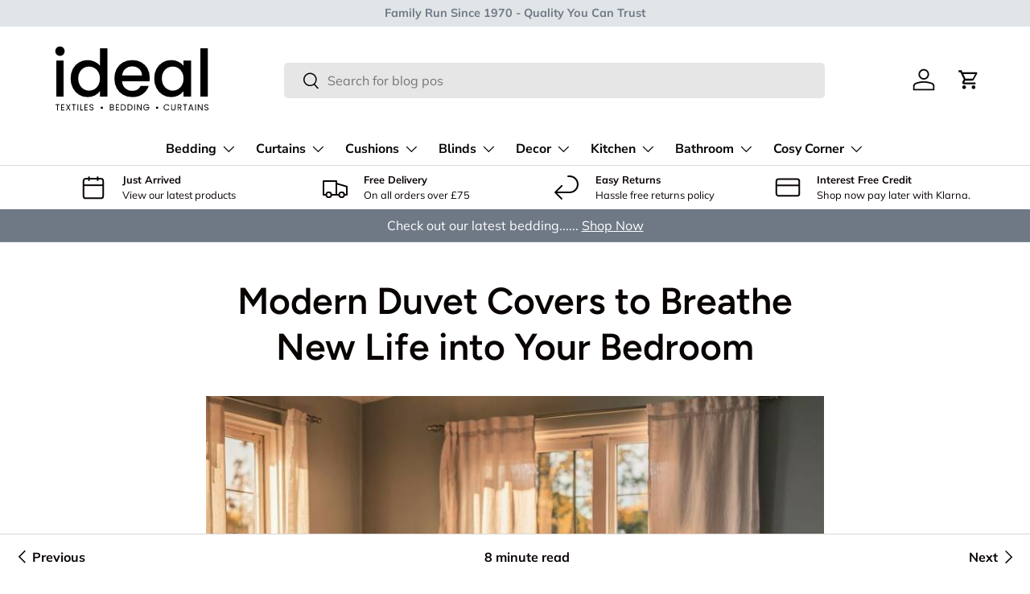

--- FILE ---
content_type: text/html; charset=utf-8
request_url: https://www.idealtextiles.co.uk/blogs/inspiration/modern-duvet-covers-to-breathe-new-life-into-your-bedroom
body_size: 45199
content:
<!doctype html>
<html class="no-js" lang="en" dir="ltr">
<head><meta charset="utf-8">
<meta name="viewport" content="width=device-width,initial-scale=1">
<title>Modern Duvet Covers 2024 | Stylish, Comfortable Bedding Trends &amp; Colour Guide &ndash; Ideal Textiles</title><link rel="canonical" href="https://www.idealtextiles.co.uk/blogs/inspiration/modern-duvet-covers-to-breathe-new-life-into-your-bedroom"><link rel="icon" href="//www.idealtextiles.co.uk/cdn/shop/files/favicon_retina.fw_1b9bdef3-76ad-4085-9f10-b62c7fd3176b.png?crop=center&height=48&v=1721635278&width=48" type="image/png">
  <link rel="apple-touch-icon" href="//www.idealtextiles.co.uk/cdn/shop/files/favicon_retina.fw_1b9bdef3-76ad-4085-9f10-b62c7fd3176b.png?crop=center&height=180&v=1721635278&width=180"><meta name="description" content="Discover how modern duvet covers can transform your bedroom into a stylish, serene sleep sanctuary. Explore the latest trends in textures, colours, and patterns, plus smart tips for choosing the perfect duvet cover to match your décor and promote restful sleep. Create your chic, comfortable haven today."><meta property="og:site_name" content="Ideal Textiles">
<meta property="og:url" content="https://www.idealtextiles.co.uk/blogs/inspiration/modern-duvet-covers-to-breathe-new-life-into-your-bedroom">
<meta property="og:title" content="Modern Duvet Covers 2024 | Stylish, Comfortable Bedding Trends &amp; Colour Guide">
<meta property="og:type" content="article">
<meta property="og:description" content="Discover how modern duvet covers can transform your bedroom into a stylish, serene sleep sanctuary. Explore the latest trends in textures, colours, and patterns, plus smart tips for choosing the perfect duvet cover to match your décor and promote restful sleep. Create your chic, comfortable haven today."><meta property="og:image" content="http://www.idealtextiles.co.uk/cdn/shop/articles/Untitled_design_19.jpg?crop=center&height=1200&v=1710497271&width=1200">
  <meta property="og:image:secure_url" content="https://www.idealtextiles.co.uk/cdn/shop/articles/Untitled_design_19.jpg?crop=center&height=1200&v=1710497271&width=1200">
  <meta property="og:image:width" content="800">
  <meta property="og:image:height" content="800"><meta name="twitter:card" content="summary_large_image">
<meta name="twitter:title" content="Modern Duvet Covers 2024 | Stylish, Comfortable Bedding Trends &amp; Colour Guide">
<meta name="twitter:description" content="Discover how modern duvet covers can transform your bedroom into a stylish, serene sleep sanctuary. Explore the latest trends in textures, colours, and patterns, plus smart tips for choosing the perfect duvet cover to match your décor and promote restful sleep. Create your chic, comfortable haven today.">
<link rel="preload" href="//www.idealtextiles.co.uk/cdn/shop/t/132/assets/main.css?v=117877229988737664671761920925" as="style"><style data-shopify>
@font-face {
  font-family: Muli;
  font-weight: 400;
  font-style: normal;
  font-display: swap;
  src: url("//www.idealtextiles.co.uk/cdn/fonts/muli/muli_n4.e949947cfff05efcc994b2e2db40359a04fa9a92.woff2") format("woff2"),
       url("//www.idealtextiles.co.uk/cdn/fonts/muli/muli_n4.35355e4a0c27c9bc94d9af3f9bcb586d8229277a.woff") format("woff");
}
@font-face {
  font-family: Muli;
  font-weight: 700;
  font-style: normal;
  font-display: swap;
  src: url("//www.idealtextiles.co.uk/cdn/fonts/muli/muli_n7.c8c44d0404947d89610714223e630c4cbe005587.woff2") format("woff2"),
       url("//www.idealtextiles.co.uk/cdn/fonts/muli/muli_n7.4cbcffea6175d46b4d67e9408244a5b38c2ac568.woff") format("woff");
}
@font-face {
  font-family: Muli;
  font-weight: 400;
  font-style: italic;
  font-display: swap;
  src: url("//www.idealtextiles.co.uk/cdn/fonts/muli/muli_i4.c0a1ea800bab5884ab82e4eb25a6bd25121bd08c.woff2") format("woff2"),
       url("//www.idealtextiles.co.uk/cdn/fonts/muli/muli_i4.a6c39b1b31d876de7f99b3646461aa87120de6ed.woff") format("woff");
}
@font-face {
  font-family: Muli;
  font-weight: 700;
  font-style: italic;
  font-display: swap;
  src: url("//www.idealtextiles.co.uk/cdn/fonts/muli/muli_i7.34eedbf231efa20bd065d55f6f71485730632c7b.woff2") format("woff2"),
       url("//www.idealtextiles.co.uk/cdn/fonts/muli/muli_i7.2b4df846821493e68344d0b0212997d071bf38b7.woff") format("woff");
}
@font-face {
  font-family: Figtree;
  font-weight: 600;
  font-style: normal;
  font-display: swap;
  src: url("//www.idealtextiles.co.uk/cdn/fonts/figtree/figtree_n6.9d1ea52bb49a0a86cfd1b0383d00f83d3fcc14de.woff2") format("woff2"),
       url("//www.idealtextiles.co.uk/cdn/fonts/figtree/figtree_n6.f0fcdea525a0e47b2ae4ab645832a8e8a96d31d3.woff") format("woff");
}
@font-face {
  font-family: "Nunito Sans";
  font-weight: 700;
  font-style: normal;
  font-display: swap;
  src: url("//www.idealtextiles.co.uk/cdn/fonts/nunito_sans/nunitosans_n7.25d963ed46da26098ebeab731e90d8802d989fa5.woff2") format("woff2"),
       url("//www.idealtextiles.co.uk/cdn/fonts/nunito_sans/nunitosans_n7.d32e3219b3d2ec82285d3027bd673efc61a996c8.woff") format("woff");
}
:root {
      --bg-color: 255 255 255 / 1.0;
      --bg-color-og: 255 255 255 / 1.0;
      --heading-color: 9 3 2;
      --text-color: 9 3 2;
      --text-color-og: 9 3 2;
      --scrollbar-color: 9 3 2;
      --link-color: 9 3 2;
      --link-color-og: 9 3 2;
      --star-color: 255 215 0;--swatch-border-color-default: 206 205 204;
        --swatch-border-color-active: 132 129 129;
        --swatch-card-size: 24px;
        --swatch-variant-picker-size: 64px;--color-scheme-1-bg: 225 229 231 / 1.0;
      --color-scheme-1-grad: ;
      --color-scheme-1-heading: 9 3 2;
      --color-scheme-1-text: 111 121 134;
      --color-scheme-1-btn-bg: 9 3 2;
      --color-scheme-1-btn-text: 255 255 255;
      --color-scheme-1-btn-bg-hover: 54 48 47;--color-scheme-2-bg: 111 121 134 / 1.0;
      --color-scheme-2-grad: ;
      --color-scheme-2-heading: 255 255 255;
      --color-scheme-2-text: 255 255 255;
      --color-scheme-2-btn-bg: 255 255 255;
      --color-scheme-2-btn-text: 9 3 2;
      --color-scheme-2-btn-bg-hover: 226 225 225;--color-scheme-3-bg: 180 12 28 / 1.0;
      --color-scheme-3-grad: ;
      --color-scheme-3-heading: 255 255 255;
      --color-scheme-3-text: 225 229 231;
      --color-scheme-3-btn-bg: 255 255 255;
      --color-scheme-3-btn-text: 9 3 2;
      --color-scheme-3-btn-bg-hover: 226 225 225;

      --drawer-bg-color: 255 255 255 / 1.0;
      --drawer-text-color: 9 3 2;

      --panel-bg-color: 242 242 242 / 1.0;
      --panel-heading-color: 9 3 2;
      --panel-text-color: 9 3 2;

      --in-stock-text-color: 44 126 63;
      --low-stock-text-color: 210 134 26;
      --very-low-stock-text-color: 180 12 28;
      --no-stock-text-color: 119 119 119;
      --no-stock-backordered-text-color: 119 119 119;

      --error-bg-color: 252 237 238;
      --error-text-color: 180 12 28;
      --success-bg-color: 232 246 234;
      --success-text-color: 44 126 63;
      --info-bg-color: 228 237 250;
      --info-text-color: 26 102 210;

      --heading-font-family: Figtree, sans-serif;
      --heading-font-style: normal;
      --heading-font-weight: 600;
      --heading-scale-start: 4;

      --navigation-font-family: "Nunito Sans", sans-serif;
      --navigation-font-style: normal;
      --navigation-font-weight: 700;--heading-text-transform: none;
--subheading-text-transform: none;
      --body-font-family: Muli, sans-serif;
      --body-font-style: normal;
      --body-font-weight: 400;
      --body-font-size: 16;

      --section-gap: 32;
      --heading-gap: calc(8 * var(--space-unit));--heading-gap: calc(6 * var(--space-unit));--grid-column-gap: 20px;--btn-bg-color: 9 3 2;
      --btn-bg-hover-color: 54 48 47;
      --btn-text-color: 255 255 255;
      --btn-bg-color-og: 9 3 2;
      --btn-text-color-og: 255 255 255;
      --btn-alt-bg-color: 255 255 255;
      --btn-alt-bg-alpha: 1.0;
      --btn-alt-text-color: 9 3 2;
      --btn-border-width: 1px;
      --btn-padding-y: 12px;

      
      --btn-border-radius: 5px;
      

      --btn-lg-border-radius: 50%;
      --btn-icon-border-radius: 50%;
      --input-with-btn-inner-radius: var(--btn-border-radius);

      --input-bg-color: 255 255 255 / 1.0;
      --input-text-color: 9 3 2;
      --input-border-width: 1px;
      --input-border-radius: 4px;
      --textarea-border-radius: 4px;
      --input-border-radius: 5px;
      --input-bg-color-diff-3: #f7f7f7;
      --input-bg-color-diff-6: #f0f0f0;

      --modal-border-radius: 4px;
      --modal-overlay-color: 0 0 0;
      --modal-overlay-opacity: 0.4;
      --drawer-border-radius: 4px;
      --overlay-border-radius: 4px;

      --custom-label-bg-color: 58 128 59 / 1.0;
      --custom-label-text-color: 255 255 255 / 1.0;--sale-label-bg-color: 247 23 53 / 1.0;
      --sale-label-text-color: 255 255 255 / 1.0;--new-label-bg-color: 250 200 205 / 1.0;
      --new-label-text-color: 9 3 2 / 1.0;--preorder-label-bg-color: 103 170 249 / 1.0;
      --preorder-label-text-color: 255 255 255 / 1.0;

      --collection-label-color: 0 126 18 / 1.0;

      --page-width: 1590px;
      --gutter-sm: 20px;
      --gutter-md: 32px;
      --gutter-lg: 64px;

      --payment-terms-bg-color: #ffffff;

      --coll-card-bg-color: #f7f7f7;
      --coll-card-border-color: rgba(0,0,0,0);

      --card-highlight-bg-color: #F9F9F9;
      --card-highlight-text-color: 85 85 85;
      --card-highlight-border-color: #E1E1E1;--card-bg-color: #f7f7f7;
      --card-text-color: 20 20 20;
      --card-border-color: #f7f7f7;--blend-bg-color: #f7f7f7;
        
          --aos-animate-duration: 0.6s;
        

        
          --aos-min-width: 0;
        
      

      --reading-width: 48em;
    }

    @media (max-width: 769px) {
      :root {
        --reading-width: 36em;
      }
    }
  </style><link rel="stylesheet" href="//www.idealtextiles.co.uk/cdn/shop/t/132/assets/main.css?v=117877229988737664671761920925">
  <script src="//www.idealtextiles.co.uk/cdn/shop/t/132/assets/main.js?v=129661173363203103461761920925" defer="defer"></script><link rel="preload" href="//www.idealtextiles.co.uk/cdn/fonts/muli/muli_n4.e949947cfff05efcc994b2e2db40359a04fa9a92.woff2" as="font" type="font/woff2" crossorigin fetchpriority="high"><link rel="preload" href="//www.idealtextiles.co.uk/cdn/fonts/figtree/figtree_n6.9d1ea52bb49a0a86cfd1b0383d00f83d3fcc14de.woff2" as="font" type="font/woff2" crossorigin fetchpriority="high"><link rel="stylesheet" href="//www.idealtextiles.co.uk/cdn/shop/t/132/assets/swatches.css?v=147355790036555957071761920947" media="print" onload="this.media='all'">
    <noscript><link rel="stylesheet" href="//www.idealtextiles.co.uk/cdn/shop/t/132/assets/swatches.css?v=147355790036555957071761920947"></noscript><script>window.performance && window.performance.mark && window.performance.mark('shopify.content_for_header.start');</script><meta id="shopify-digital-wallet" name="shopify-digital-wallet" content="/19352419/digital_wallets/dialog">
<meta name="shopify-checkout-api-token" content="28d15e2daf45c6e7ea08319825aaacad">
<meta id="in-context-paypal-metadata" data-shop-id="19352419" data-venmo-supported="false" data-environment="production" data-locale="en_US" data-paypal-v4="true" data-currency="GBP">
<link rel="alternate" type="application/atom+xml" title="Feed" href="/blogs/inspiration.atom" />
<script async="async" src="/checkouts/internal/preloads.js?locale=en-GB"></script>
<link rel="preconnect" href="https://shop.app" crossorigin="anonymous">
<script async="async" src="https://shop.app/checkouts/internal/preloads.js?locale=en-GB&shop_id=19352419" crossorigin="anonymous"></script>
<script id="apple-pay-shop-capabilities" type="application/json">{"shopId":19352419,"countryCode":"GB","currencyCode":"GBP","merchantCapabilities":["supports3DS"],"merchantId":"gid:\/\/shopify\/Shop\/19352419","merchantName":"Ideal Textiles","requiredBillingContactFields":["postalAddress","email"],"requiredShippingContactFields":["postalAddress","email"],"shippingType":"shipping","supportedNetworks":["visa","maestro","masterCard","amex","discover","elo"],"total":{"type":"pending","label":"Ideal Textiles","amount":"1.00"},"shopifyPaymentsEnabled":true,"supportsSubscriptions":true}</script>
<script id="shopify-features" type="application/json">{"accessToken":"28d15e2daf45c6e7ea08319825aaacad","betas":["rich-media-storefront-analytics"],"domain":"www.idealtextiles.co.uk","predictiveSearch":true,"shopId":19352419,"locale":"en"}</script>
<script>var Shopify = Shopify || {};
Shopify.shop = "ideal-textiles.myshopify.com";
Shopify.locale = "en";
Shopify.currency = {"active":"GBP","rate":"1.0"};
Shopify.country = "GB";
Shopify.theme = {"name":"Updated copy of Enterprise 2.0.0","id":182251848061,"schema_name":"Enterprise","schema_version":"2.0.1","theme_store_id":1657,"role":"main"};
Shopify.theme.handle = "null";
Shopify.theme.style = {"id":null,"handle":null};
Shopify.cdnHost = "www.idealtextiles.co.uk/cdn";
Shopify.routes = Shopify.routes || {};
Shopify.routes.root = "/";</script>
<script type="module">!function(o){(o.Shopify=o.Shopify||{}).modules=!0}(window);</script>
<script>!function(o){function n(){var o=[];function n(){o.push(Array.prototype.slice.apply(arguments))}return n.q=o,n}var t=o.Shopify=o.Shopify||{};t.loadFeatures=n(),t.autoloadFeatures=n()}(window);</script>
<script>
  window.ShopifyPay = window.ShopifyPay || {};
  window.ShopifyPay.apiHost = "shop.app\/pay";
  window.ShopifyPay.redirectState = null;
</script>
<script id="shop-js-analytics" type="application/json">{"pageType":"article"}</script>
<script defer="defer" async type="module" src="//www.idealtextiles.co.uk/cdn/shopifycloud/shop-js/modules/v2/client.init-shop-cart-sync_Bc8-qrdt.en.esm.js"></script>
<script defer="defer" async type="module" src="//www.idealtextiles.co.uk/cdn/shopifycloud/shop-js/modules/v2/chunk.common_CmNk3qlo.esm.js"></script>
<script type="module">
  await import("//www.idealtextiles.co.uk/cdn/shopifycloud/shop-js/modules/v2/client.init-shop-cart-sync_Bc8-qrdt.en.esm.js");
await import("//www.idealtextiles.co.uk/cdn/shopifycloud/shop-js/modules/v2/chunk.common_CmNk3qlo.esm.js");

  window.Shopify.SignInWithShop?.initShopCartSync?.({"fedCMEnabled":true,"windoidEnabled":true});

</script>
<script>
  window.Shopify = window.Shopify || {};
  if (!window.Shopify.featureAssets) window.Shopify.featureAssets = {};
  window.Shopify.featureAssets['shop-js'] = {"shop-cart-sync":["modules/v2/client.shop-cart-sync_DOpY4EW0.en.esm.js","modules/v2/chunk.common_CmNk3qlo.esm.js"],"shop-button":["modules/v2/client.shop-button_CI-s0xGZ.en.esm.js","modules/v2/chunk.common_CmNk3qlo.esm.js"],"init-fed-cm":["modules/v2/client.init-fed-cm_D2vsy40D.en.esm.js","modules/v2/chunk.common_CmNk3qlo.esm.js"],"init-windoid":["modules/v2/client.init-windoid_CXNAd0Cm.en.esm.js","modules/v2/chunk.common_CmNk3qlo.esm.js"],"shop-toast-manager":["modules/v2/client.shop-toast-manager_Cx0C6may.en.esm.js","modules/v2/chunk.common_CmNk3qlo.esm.js"],"shop-cash-offers":["modules/v2/client.shop-cash-offers_CL9Nay2h.en.esm.js","modules/v2/chunk.common_CmNk3qlo.esm.js","modules/v2/chunk.modal_CvhjeixQ.esm.js"],"avatar":["modules/v2/client.avatar_BTnouDA3.en.esm.js"],"init-shop-email-lookup-coordinator":["modules/v2/client.init-shop-email-lookup-coordinator_B9mmbKi4.en.esm.js","modules/v2/chunk.common_CmNk3qlo.esm.js"],"init-shop-cart-sync":["modules/v2/client.init-shop-cart-sync_Bc8-qrdt.en.esm.js","modules/v2/chunk.common_CmNk3qlo.esm.js"],"pay-button":["modules/v2/client.pay-button_Bhm3077V.en.esm.js","modules/v2/chunk.common_CmNk3qlo.esm.js"],"init-customer-accounts-sign-up":["modules/v2/client.init-customer-accounts-sign-up_C7zhr03q.en.esm.js","modules/v2/client.shop-login-button_BbMx65lK.en.esm.js","modules/v2/chunk.common_CmNk3qlo.esm.js","modules/v2/chunk.modal_CvhjeixQ.esm.js"],"init-shop-for-new-customer-accounts":["modules/v2/client.init-shop-for-new-customer-accounts_rLbLSDTe.en.esm.js","modules/v2/client.shop-login-button_BbMx65lK.en.esm.js","modules/v2/chunk.common_CmNk3qlo.esm.js","modules/v2/chunk.modal_CvhjeixQ.esm.js"],"checkout-modal":["modules/v2/client.checkout-modal_Fp9GouFF.en.esm.js","modules/v2/chunk.common_CmNk3qlo.esm.js","modules/v2/chunk.modal_CvhjeixQ.esm.js"],"init-customer-accounts":["modules/v2/client.init-customer-accounts_DkVf8Jdu.en.esm.js","modules/v2/client.shop-login-button_BbMx65lK.en.esm.js","modules/v2/chunk.common_CmNk3qlo.esm.js","modules/v2/chunk.modal_CvhjeixQ.esm.js"],"shop-login-button":["modules/v2/client.shop-login-button_BbMx65lK.en.esm.js","modules/v2/chunk.common_CmNk3qlo.esm.js","modules/v2/chunk.modal_CvhjeixQ.esm.js"],"shop-login":["modules/v2/client.shop-login_B9KWmZaW.en.esm.js","modules/v2/chunk.common_CmNk3qlo.esm.js","modules/v2/chunk.modal_CvhjeixQ.esm.js"],"shop-follow-button":["modules/v2/client.shop-follow-button_B-omSWeu.en.esm.js","modules/v2/chunk.common_CmNk3qlo.esm.js","modules/v2/chunk.modal_CvhjeixQ.esm.js"],"lead-capture":["modules/v2/client.lead-capture_DZQFWrYz.en.esm.js","modules/v2/chunk.common_CmNk3qlo.esm.js","modules/v2/chunk.modal_CvhjeixQ.esm.js"],"payment-terms":["modules/v2/client.payment-terms_Bl_bs7GP.en.esm.js","modules/v2/chunk.common_CmNk3qlo.esm.js","modules/v2/chunk.modal_CvhjeixQ.esm.js"]};
</script>
<script>(function() {
  var isLoaded = false;
  function asyncLoad() {
    if (isLoaded) return;
    isLoaded = true;
    var urls = ["https:\/\/cdn-assets.custompricecalculator.com\/shopify\/calculator.js?shop=ideal-textiles.myshopify.com","https:\/\/cdn-assets.custompricecalculator.com\/shopify\/calculator.js?shop=ideal-textiles.myshopify.com"];
    for (var i = 0; i < urls.length; i++) {
      var s = document.createElement('script');
      s.type = 'text/javascript';
      s.async = true;
      s.src = urls[i];
      var x = document.getElementsByTagName('script')[0];
      x.parentNode.insertBefore(s, x);
    }
  };
  if(window.attachEvent) {
    window.attachEvent('onload', asyncLoad);
  } else {
    window.addEventListener('load', asyncLoad, false);
  }
})();</script>
<script id="__st">var __st={"a":19352419,"offset":0,"reqid":"78f5b50b-8daf-496b-bc2e-9d8cf16deb00-1762077825","pageurl":"www.idealtextiles.co.uk\/blogs\/inspiration\/modern-duvet-covers-to-breathe-new-life-into-your-bedroom","s":"articles-559632154798","u":"65a594aada15","p":"article","rtyp":"article","rid":559632154798};</script>
<script>window.ShopifyPaypalV4VisibilityTracking = true;</script>
<script id="captcha-bootstrap">!function(){'use strict';const t='contact',e='account',n='new_comment',o=[[t,t],['blogs',n],['comments',n],[t,'customer']],c=[[e,'customer_login'],[e,'guest_login'],[e,'recover_customer_password'],[e,'create_customer']],r=t=>t.map((([t,e])=>`form[action*='/${t}']:not([data-nocaptcha='true']) input[name='form_type'][value='${e}']`)).join(','),a=t=>()=>t?[...document.querySelectorAll(t)].map((t=>t.form)):[];function s(){const t=[...o],e=r(t);return a(e)}const i='password',u='form_key',d=['recaptcha-v3-token','g-recaptcha-response','h-captcha-response',i],f=()=>{try{return window.sessionStorage}catch{return}},m='__shopify_v',_=t=>t.elements[u];function p(t,e,n=!1){try{const o=window.sessionStorage,c=JSON.parse(o.getItem(e)),{data:r}=function(t){const{data:e,action:n}=t;return t[m]||n?{data:e,action:n}:{data:t,action:n}}(c);for(const[e,n]of Object.entries(r))t.elements[e]&&(t.elements[e].value=n);n&&o.removeItem(e)}catch(o){console.error('form repopulation failed',{error:o})}}const l='form_type',E='cptcha';function T(t){t.dataset[E]=!0}const w=window,h=w.document,L='Shopify',v='ce_forms',y='captcha';let A=!1;((t,e)=>{const n=(g='f06e6c50-85a8-45c8-87d0-21a2b65856fe',I='https://cdn.shopify.com/shopifycloud/storefront-forms-hcaptcha/ce_storefront_forms_captcha_hcaptcha.v1.5.2.iife.js',D={infoText:'Protected by hCaptcha',privacyText:'Privacy',termsText:'Terms'},(t,e,n)=>{const o=w[L][v],c=o.bindForm;if(c)return c(t,g,e,D).then(n);var r;o.q.push([[t,g,e,D],n]),r=I,A||(h.body.append(Object.assign(h.createElement('script'),{id:'captcha-provider',async:!0,src:r})),A=!0)});var g,I,D;w[L]=w[L]||{},w[L][v]=w[L][v]||{},w[L][v].q=[],w[L][y]=w[L][y]||{},w[L][y].protect=function(t,e){n(t,void 0,e),T(t)},Object.freeze(w[L][y]),function(t,e,n,w,h,L){const[v,y,A,g]=function(t,e,n){const i=e?o:[],u=t?c:[],d=[...i,...u],f=r(d),m=r(i),_=r(d.filter((([t,e])=>n.includes(e))));return[a(f),a(m),a(_),s()]}(w,h,L),I=t=>{const e=t.target;return e instanceof HTMLFormElement?e:e&&e.form},D=t=>v().includes(t);t.addEventListener('submit',(t=>{const e=I(t);if(!e)return;const n=D(e)&&!e.dataset.hcaptchaBound&&!e.dataset.recaptchaBound,o=_(e),c=g().includes(e)&&(!o||!o.value);(n||c)&&t.preventDefault(),c&&!n&&(function(t){try{if(!f())return;!function(t){const e=f();if(!e)return;const n=_(t);if(!n)return;const o=n.value;o&&e.removeItem(o)}(t);const e=Array.from(Array(32),(()=>Math.random().toString(36)[2])).join('');!function(t,e){_(t)||t.append(Object.assign(document.createElement('input'),{type:'hidden',name:u})),t.elements[u].value=e}(t,e),function(t,e){const n=f();if(!n)return;const o=[...t.querySelectorAll(`input[type='${i}']`)].map((({name:t})=>t)),c=[...d,...o],r={};for(const[a,s]of new FormData(t).entries())c.includes(a)||(r[a]=s);n.setItem(e,JSON.stringify({[m]:1,action:t.action,data:r}))}(t,e)}catch(e){console.error('failed to persist form',e)}}(e),e.submit())}));const S=(t,e)=>{t&&!t.dataset[E]&&(n(t,e.some((e=>e===t))),T(t))};for(const o of['focusin','change'])t.addEventListener(o,(t=>{const e=I(t);D(e)&&S(e,y())}));const B=e.get('form_key'),M=e.get(l),P=B&&M;t.addEventListener('DOMContentLoaded',(()=>{const t=y();if(P)for(const e of t)e.elements[l].value===M&&p(e,B);[...new Set([...A(),...v().filter((t=>'true'===t.dataset.shopifyCaptcha))])].forEach((e=>S(e,t)))}))}(h,new URLSearchParams(w.location.search),n,t,e,['guest_login'])})(!0,!0)}();</script>
<script integrity="sha256-52AcMU7V7pcBOXWImdc/TAGTFKeNjmkeM1Pvks/DTgc=" data-source-attribution="shopify.loadfeatures" defer="defer" src="//www.idealtextiles.co.uk/cdn/shopifycloud/storefront/assets/storefront/load_feature-81c60534.js" crossorigin="anonymous"></script>
<script crossorigin="anonymous" defer="defer" src="//www.idealtextiles.co.uk/cdn/shopifycloud/storefront/assets/shopify_pay/storefront-65b4c6d7.js?v=20250812"></script>
<script data-source-attribution="shopify.dynamic_checkout.dynamic.init">var Shopify=Shopify||{};Shopify.PaymentButton=Shopify.PaymentButton||{isStorefrontPortableWallets:!0,init:function(){window.Shopify.PaymentButton.init=function(){};var t=document.createElement("script");t.src="https://www.idealtextiles.co.uk/cdn/shopifycloud/portable-wallets/latest/portable-wallets.en.js",t.type="module",document.head.appendChild(t)}};
</script>
<script data-source-attribution="shopify.dynamic_checkout.buyer_consent">
  function portableWalletsHideBuyerConsent(e){var t=document.getElementById("shopify-buyer-consent"),n=document.getElementById("shopify-subscription-policy-button");t&&n&&(t.classList.add("hidden"),t.setAttribute("aria-hidden","true"),n.removeEventListener("click",e))}function portableWalletsShowBuyerConsent(e){var t=document.getElementById("shopify-buyer-consent"),n=document.getElementById("shopify-subscription-policy-button");t&&n&&(t.classList.remove("hidden"),t.removeAttribute("aria-hidden"),n.addEventListener("click",e))}window.Shopify?.PaymentButton&&(window.Shopify.PaymentButton.hideBuyerConsent=portableWalletsHideBuyerConsent,window.Shopify.PaymentButton.showBuyerConsent=portableWalletsShowBuyerConsent);
</script>
<script data-source-attribution="shopify.dynamic_checkout.cart.bootstrap">document.addEventListener("DOMContentLoaded",(function(){function t(){return document.querySelector("shopify-accelerated-checkout-cart, shopify-accelerated-checkout")}if(t())Shopify.PaymentButton.init();else{new MutationObserver((function(e,n){t()&&(Shopify.PaymentButton.init(),n.disconnect())})).observe(document.body,{childList:!0,subtree:!0})}}));
</script>
<script id='scb4127' type='text/javascript' async='' src='https://www.idealtextiles.co.uk/cdn/shopifycloud/privacy-banner/storefront-banner.js'></script><link id="shopify-accelerated-checkout-styles" rel="stylesheet" media="screen" href="https://www.idealtextiles.co.uk/cdn/shopifycloud/portable-wallets/latest/accelerated-checkout-backwards-compat.css" crossorigin="anonymous">
<style id="shopify-accelerated-checkout-cart">
        #shopify-buyer-consent {
  margin-top: 1em;
  display: inline-block;
  width: 100%;
}

#shopify-buyer-consent.hidden {
  display: none;
}

#shopify-subscription-policy-button {
  background: none;
  border: none;
  padding: 0;
  text-decoration: underline;
  font-size: inherit;
  cursor: pointer;
}

#shopify-subscription-policy-button::before {
  box-shadow: none;
}

      </style>
<script id="sections-script" data-sections="header,footer" defer="defer" src="//www.idealtextiles.co.uk/cdn/shop/t/132/compiled_assets/scripts.js?106701"></script>
<script>window.performance && window.performance.mark && window.performance.mark('shopify.content_for_header.end');</script>

    <script src="//www.idealtextiles.co.uk/cdn/shop/t/132/assets/animate-on-scroll.js?v=15249566486942820451761920924" defer="defer"></script>
    <link rel="stylesheet" href="//www.idealtextiles.co.uk/cdn/shop/t/132/assets/animate-on-scroll.css?v=116194678796051782541761920924">
  

  <script>document.documentElement.className = document.documentElement.className.replace('no-js', 'js');</script><!-- CC Custom Head Start --><!-- Google tag (gtag.js) -->
<script async="" src="https://www.googletagmanager.com/gtag/js?id=AW-1036492091"></script>
<script>
  window.dataLayer = window.dataLayer || [];
  function gtag(){dataLayer.push(arguments);}
  gtag('js', new Date());

  gtag('config', 'AW-1036492091');
</script>

   <!-- Global site tag (gtag.js) - Google Analytics -->
<script defer src="https://www.googletagmanager.com/gtag/js?id=G-XD62KVSNEY"></script>
<script>
  window.dataLayer = window.dataLayer || [];
  function gtag(){dataLayer.push(arguments);}
  gtag('js', new Date());

  gtag('config', 'G-XD62KVSNEY');
</script>
    
 <!-- Google Tag Manager -->
<script>(function(w,d,s,l,i){w[l]=w[l]||[];w[l].push({'gtm.start':
new Date().getTime(),event:'gtm.js'});var f=d.getElementsByTagName(s)[0],
j=d.createElement(s),dl=l!='dataLayer'?'&l='+l:'';j.async=true;j.src=
'https://www.googletagmanager.com/gtm.js?id='+i+dl;f.parentNode.insertBefore(j,f);
})(window,document,'script','dataLayer','GTM-MNB95RW');</script>
<!-- End Google Tag Manager -->

<!-- Event snippet for Purchase conversion page -->
<script>
  gtag('event', 'conversion', {
      'send_to': 'AW-17472671435/8OZtCK714YUbEMudz4tB',
      'value': 1.0,
      'currency': 'GBP',
      'transaction_id': ''
  });
</script>


<meta name="google-site-verification" content="-xkUAMXoC9mduggV9mY40O7eJl_LXUk9h0zBaFFVaig">
<script src="https://ajax.googleapis.com/ajax/libs/jquery/3.5.1/jquery.min.js" rel="preload"></script>
<script type="application/ld+json">
{
  "@context": "https://schema.org",
  "@type": "WebSite", 
  "name": "Ideal Textiles",
  "aggregateRating": {
    "@type": "AggregateRating",
    "ratingValue": "4.8", 
    "reviewCount": "29102"
  }
}
</script><!-- CC Custom Head End --><!-- BEGIN app block: shopify://apps/judge-me-reviews/blocks/judgeme_core/61ccd3b1-a9f2-4160-9fe9-4fec8413e5d8 --><!-- Start of Judge.me Core -->




<link rel="dns-prefetch" href="https://cdnwidget.judge.me">
<link rel="dns-prefetch" href="https://cdn.judge.me">
<link rel="dns-prefetch" href="https://cdn1.judge.me">
<link rel="dns-prefetch" href="https://api.judge.me">

<script data-cfasync='false' class='jdgm-settings-script'>window.jdgmSettings={"pagination":5,"disable_web_reviews":true,"badge_no_review_text":"No reviews","badge_n_reviews_text":"{{ n }} review/reviews","badge_star_color":"#edd828","hide_badge_preview_if_no_reviews":true,"badge_hide_text":false,"enforce_center_preview_badge":false,"widget_title":"Customer Reviews","widget_open_form_text":"Write a review","widget_close_form_text":"Cancel review","widget_refresh_page_text":"Refresh page","widget_summary_text":"Based on {{ number_of_reviews }} review/reviews","widget_no_review_text":"Be the first to write a review","widget_name_field_text":"Name","widget_verified_name_field_text":"Verified Name (public)","widget_name_placeholder_text":"Enter your name (public)","widget_required_field_error_text":"This field is required.","widget_email_field_text":"Email","widget_verified_email_field_text":"Verified Email (private, can not be edited)","widget_email_placeholder_text":"Enter your email (private)","widget_email_field_error_text":"Please enter a valid email address.","widget_rating_field_text":"Rating","widget_review_title_field_text":"Review Title","widget_review_title_placeholder_text":"Give your review a title","widget_review_body_field_text":"Review","widget_review_body_placeholder_text":"Write your comments here","widget_pictures_field_text":"Picture/Video (optional)","widget_submit_review_text":"Submit Review","widget_submit_verified_review_text":"Submit Verified Review","widget_submit_success_msg_with_auto_publish":"Thank you! Please refresh the page in a few moments to see your review. You can remove or edit your review by logging into \u003ca href='https://judge.me/login' target='_blank' rel='nofollow noopener'\u003eJudge.me\u003c/a\u003e","widget_submit_success_msg_no_auto_publish":"Thank you! Your review will be published as soon as it is approved by the shop admin. You can remove or edit your review by logging into \u003ca href='https://judge.me/login' target='_blank' rel='nofollow noopener'\u003eJudge.me\u003c/a\u003e","widget_show_default_reviews_out_of_total_text":"Showing {{ n_reviews_shown }} out of {{ n_reviews }} reviews.","widget_show_all_link_text":"Show all","widget_show_less_link_text":"Show less","widget_author_said_text":"{{ reviewer_name }} said:","widget_days_text":"{{ n }} days ago","widget_weeks_text":"{{ n }} week/weeks ago","widget_months_text":"{{ n }} month/months ago","widget_years_text":"{{ n }} year/years ago","widget_yesterday_text":"Yesterday","widget_today_text":"Today","widget_replied_text":"\u003e\u003e {{ shop_name }} replied:","widget_read_more_text":"Read more","widget_rating_filter_see_all_text":"See all reviews","widget_sorting_most_recent_text":"Most Recent","widget_sorting_highest_rating_text":"Highest Rating","widget_sorting_lowest_rating_text":"Lowest Rating","widget_sorting_with_pictures_text":"Only Pictures","widget_sorting_most_helpful_text":"Most Helpful","widget_open_question_form_text":"Ask a question","widget_reviews_subtab_text":"Reviews","widget_questions_subtab_text":"Questions","widget_question_label_text":"Question","widget_answer_label_text":"Answer","widget_question_placeholder_text":"Write your question here","widget_submit_question_text":"Submit Question","widget_question_submit_success_text":"Thank you for your question! We will notify you once it gets answered.","widget_star_color":"#f4d156","verified_badge_text":"Verified","verified_badge_placement":"left-of-reviewer-name","widget_hide_border":false,"widget_social_share":true,"widget_thumb":false,"widget_review_location_show":true,"widget_location_format":"country_iso_code","all_reviews_include_out_of_store_products":true,"all_reviews_out_of_store_text":"(out of store)","all_reviews_product_name_prefix_text":"about","enable_review_pictures":true,"enable_question_anwser":false,"review_date_format":"dd/mm/yyyy","widget_product_reviews_subtab_text":"Product Reviews","widget_shop_reviews_subtab_text":"Shop Reviews","widget_sorting_pictures_first_text":"Pictures First","show_pictures_on_all_rev_page_mobile":true,"show_pictures_on_all_rev_page_desktop":true,"floating_tab_button_name":"★ Judge.me Reviews","floating_tab_title":"Let customers speak for us","floating_tab_url":"","floating_tab_url_enabled":true,"all_reviews_text_badge_text":"Customers rate us {{ shop.metafields.judgeme.all_reviews_rating | round: 1 }}/5 based on {{ shop.metafields.judgeme.all_reviews_count }} reviews.","all_reviews_text_badge_text_branded_style":"{{ shop.metafields.judgeme.all_reviews_rating | round: 1 }} out of 5 stars based on {{ shop.metafields.judgeme.all_reviews_count }} reviews","is_all_reviews_text_badge_a_link":true,"show_stars_for_all_reviews_text_badge":true,"all_reviews_text_badge_url":"","featured_carousel_title":"Let customers speak for us","featured_carousel_count_text":"from {{ n }} reviews","featured_carousel_add_link_to_all_reviews_page":true,"featured_carousel_url":"","verified_count_badge_style":"branded","verified_count_badge_url":"https://www.idealtextiles.co.uk/pages/reviews","widget_star_use_custom_color":true,"picture_reminder_submit_button":"Upload Pictures","enable_review_videos":true,"widget_sorting_videos_first_text":"Videos First","widget_review_pending_text":"Pending","featured_carousel_items_for_large_screen":5,"remove_microdata_snippet":true,"preview_badge_no_question_text":"No questions","preview_badge_n_question_text":"{{ number_of_questions }} question/questions","remove_judgeme_branding":true,"widget_search_bar_placeholder":"Search reviews","widget_sorting_verified_only_text":"Verified only","featured_carousel_theme":"card","featured_carousel_show_product":true,"featured_carousel_full_star_background":"#3E5974","featured_carousel_verified_badge_enable":true,"featured_carousel_verified_badge_color":"#3E5974","featured_carousel_more_reviews_button_text":"Read more reviews","featured_carousel_view_product_button_text":"View product","all_reviews_page_load_more_text":"Load More Reviews","widget_public_name_text":"displayed publicly like","default_reviewer_name_has_non_latin":true,"widget_reviewer_anonymous":"Anonymous","medals_widget_title":"Judge.me Review Medals","widget_invalid_yt_video_url_error_text":"Not a YouTube video URL","widget_max_length_field_error_text":"Please enter no more than {0} characters.","widget_show_country_flag":true,"widget_verified_by_shop_text":"Verified by Shop","widget_show_photo_gallery":true,"widget_load_with_code_splitting":true,"widget_ugc_title":"Ideal Inspirations","widget_ugc_subtitle":"Explore the newest trends and designs from our Instagram showcase.","widget_ugc_arrows_color":"#ffffff","widget_ugc_primary_button_text":"Buy Now","widget_ugc_primary_button_background_color":"#83b7a0","widget_ugc_primary_button_border_color":"#83b7a0","widget_ugc_secondary_button_text":"Load More","widget_ugc_secondary_button_text_color":"#83b7a0","widget_ugc_secondary_button_border_color":"#83b7a0","widget_ugc_reviews_button_text":"View Reviews","widget_ugc_reviews_button_text_color":"#83b7a0","widget_ugc_reviews_button_border_color":"#83b7a0","widget_ugc_max_width":"1600","widget_rating_metafield_value_type":true,"widget_primary_color":"#3E5974","widget_summary_average_rating_text":"{{ average_rating }} out of 5","widget_media_grid_title":"Customer photos \u0026 videos","widget_media_grid_see_more_text":"See more","widget_verified_by_judgeme_text":"Verified by Judge.me","widget_show_store_medals":false,"widget_verified_by_judgeme_text_in_store_medals":"Verified by Judge.me","widget_media_field_exceed_quantity_message":"Sorry, we can only accept {{ max_media }} for one review.","widget_media_field_exceed_limit_message":"{{ file_name }} is too large, please select a {{ media_type }} less than {{ size_limit }}MB.","widget_review_submitted_text":"Review Submitted!","widget_question_submitted_text":"Question Submitted!","widget_close_form_text_question":"Cancel","widget_write_your_answer_here_text":"Write your answer here","widget_show_collected_by_judgeme":false,"widget_collected_by_judgeme_text":"collected by Judge.me","widget_load_more_text":"Load More","widget_full_review_text":"Full Review","widget_read_more_reviews_text":"Read More Reviews","widget_read_questions_text":"Read Questions","widget_questions_and_answers_text":"Questions \u0026 Answers","widget_verified_by_text":"Verified by","widget_number_of_reviews_text":"{{ number_of_reviews }} reviews","widget_back_button_text":"Back","widget_next_button_text":"Next","widget_custom_forms_filter_button":"Filters","custom_forms_style":"vertical","how_reviews_are_collected":"How reviews are collected?","widget_gdpr_statement":"How we use your data: We’ll only contact you about the review you left, and only if necessary. By submitting your review, you agree to Judge.me’s \u003ca href='https://judge.me/terms' target='_blank' rel='nofollow noopener'\u003eterms\u003c/a\u003e, \u003ca href='https://judge.me/privacy' target='_blank' rel='nofollow noopener'\u003eprivacy\u003c/a\u003e and \u003ca href='https://judge.me/content-policy' target='_blank' rel='nofollow noopener'\u003econtent\u003c/a\u003e policies.","preview_badge_collection_page_install_preference":true,"preview_badge_product_page_install_preference":true,"review_widget_best_location":true,"platform":"shopify","branding_url":"https://judge.me/reviews/ideal-textiles.com","branding_text":"Powered by Judge.me","locale":"en","reply_name":"Ideal Textiles","widget_version":"3.0","footer":true,"autopublish":true,"review_dates":true,"enable_custom_form":false,"shop_use_review_site":true,"can_be_branded":true};</script> <style class='jdgm-settings-style'>.jdgm-xx{left:0}:root{--jdgm-primary-color:#3E5974;--jdgm-secondary-color:rgba(62,89,116,0.1);--jdgm-star-color:#f4d156;--jdgm-write-review-text-color:white;--jdgm-write-review-bg-color:#3E5974;--jdgm-paginate-color:#3E5974;--jdgm-border-radius:0;--jdgm-reviewer-name-color:#3E5974}.jdgm-histogram__bar-content{background-color:#3E5974}.jdgm-rev[data-verified-buyer=true] .jdgm-rev__icon.jdgm-rev__icon:after,.jdgm-rev__buyer-badge.jdgm-rev__buyer-badge{color:white;background-color:#3E5974}.jdgm-review-widget--small .jdgm-gallery.jdgm-gallery .jdgm-gallery__thumbnail-link:nth-child(8) .jdgm-gallery__thumbnail-wrapper.jdgm-gallery__thumbnail-wrapper:before{content:"See more"}@media only screen and (min-width: 768px){.jdgm-gallery.jdgm-gallery .jdgm-gallery__thumbnail-link:nth-child(8) .jdgm-gallery__thumbnail-wrapper.jdgm-gallery__thumbnail-wrapper:before{content:"See more"}}.jdgm-preview-badge .jdgm-star.jdgm-star{color:#edd828}.jdgm-widget .jdgm-write-rev-link{display:none}.jdgm-widget .jdgm-rev-widg[data-number-of-reviews='0']{display:none}.jdgm-prev-badge[data-average-rating='0.00']{display:none !important}.jdgm-author-all-initials{display:none !important}.jdgm-author-last-initial{display:none !important}.jdgm-rev-widg__title{visibility:hidden}.jdgm-rev-widg__summary-text{visibility:hidden}.jdgm-prev-badge__text{visibility:hidden}.jdgm-rev__replier:before{content:'idealtextiles.co.uk'}.jdgm-rev__prod-link-prefix:before{content:'about'}.jdgm-rev__out-of-store-text:before{content:'(out of store)'}.jdgm-preview-badge[data-template="index"]{display:none !important}.jdgm-verified-count-badget[data-from-snippet="true"]{display:none !important}.jdgm-carousel-wrapper[data-from-snippet="true"]{display:none !important}.jdgm-all-reviews-text[data-from-snippet="true"]{display:none !important}.jdgm-medals-section[data-from-snippet="true"]{display:none !important}.jdgm-ugc-media-wrapper[data-from-snippet="true"]{display:none !important}
</style>

  
  
  
  <style class='jdgm-miracle-styles'>
  @-webkit-keyframes jdgm-spin{0%{-webkit-transform:rotate(0deg);-ms-transform:rotate(0deg);transform:rotate(0deg)}100%{-webkit-transform:rotate(359deg);-ms-transform:rotate(359deg);transform:rotate(359deg)}}@keyframes jdgm-spin{0%{-webkit-transform:rotate(0deg);-ms-transform:rotate(0deg);transform:rotate(0deg)}100%{-webkit-transform:rotate(359deg);-ms-transform:rotate(359deg);transform:rotate(359deg)}}@font-face{font-family:'JudgemeStar';src:url("[data-uri]") format("woff");font-weight:normal;font-style:normal}.jdgm-star{font-family:'JudgemeStar';display:inline !important;text-decoration:none !important;padding:0 4px 0 0 !important;margin:0 !important;font-weight:bold;opacity:1;-webkit-font-smoothing:antialiased;-moz-osx-font-smoothing:grayscale}.jdgm-star:hover{opacity:1}.jdgm-star:last-of-type{padding:0 !important}.jdgm-star.jdgm--on:before{content:"\e000"}.jdgm-star.jdgm--off:before{content:"\e001"}.jdgm-star.jdgm--half:before{content:"\e002"}.jdgm-widget *{margin:0;line-height:1.4;-webkit-box-sizing:border-box;-moz-box-sizing:border-box;box-sizing:border-box;-webkit-overflow-scrolling:touch}.jdgm-hidden{display:none !important;visibility:hidden !important}.jdgm-temp-hidden{display:none}.jdgm-spinner{width:40px;height:40px;margin:auto;border-radius:50%;border-top:2px solid #eee;border-right:2px solid #eee;border-bottom:2px solid #eee;border-left:2px solid #ccc;-webkit-animation:jdgm-spin 0.8s infinite linear;animation:jdgm-spin 0.8s infinite linear}.jdgm-prev-badge{display:block !important}

</style>


  
  
   


<script data-cfasync='false' class='jdgm-script'>
!function(e){window.jdgm=window.jdgm||{},jdgm.CDN_HOST="https://cdnwidget.judge.me/",jdgm.API_HOST="https://api.judge.me/",jdgm.CDN_BASE_URL="https://cdn.shopify.com/extensions/019a3ac2-7474-7313-bb5e-00582a6d4328/judgeme-extensions-180/assets/",
jdgm.docReady=function(d){(e.attachEvent?"complete"===e.readyState:"loading"!==e.readyState)?
setTimeout(d,0):e.addEventListener("DOMContentLoaded",d)},jdgm.loadCSS=function(d,t,o,a){
!o&&jdgm.loadCSS.requestedUrls.indexOf(d)>=0||(jdgm.loadCSS.requestedUrls.push(d),
(a=e.createElement("link")).rel="stylesheet",a.class="jdgm-stylesheet",a.media="nope!",
a.href=d,a.onload=function(){this.media="all",t&&setTimeout(t)},e.body.appendChild(a))},
jdgm.loadCSS.requestedUrls=[],jdgm.loadJS=function(e,d){var t=new XMLHttpRequest;
t.onreadystatechange=function(){4===t.readyState&&(Function(t.response)(),d&&d(t.response))},
t.open("GET",e),t.send()},jdgm.docReady((function(){(window.jdgmLoadCSS||e.querySelectorAll(
".jdgm-widget, .jdgm-all-reviews-page").length>0)&&(jdgmSettings.widget_load_with_code_splitting?
parseFloat(jdgmSettings.widget_version)>=3?jdgm.loadCSS(jdgm.CDN_HOST+"widget_v3/base.css"):
jdgm.loadCSS(jdgm.CDN_HOST+"widget/base.css"):jdgm.loadCSS(jdgm.CDN_HOST+"shopify_v2.css"),
jdgm.loadJS(jdgm.CDN_HOST+"loader.js"))}))}(document);
</script>
<noscript><link rel="stylesheet" type="text/css" media="all" href="https://cdnwidget.judge.me/shopify_v2.css"></noscript>

<!-- BEGIN app snippet: theme_fix_tags --><script>
  (function() {
    var jdgmThemeFixes = null;
    if (!jdgmThemeFixes) return;
    var thisThemeFix = jdgmThemeFixes[Shopify.theme.id];
    if (!thisThemeFix) return;

    if (thisThemeFix.html) {
      document.addEventListener("DOMContentLoaded", function() {
        var htmlDiv = document.createElement('div');
        htmlDiv.classList.add('jdgm-theme-fix-html');
        htmlDiv.innerHTML = thisThemeFix.html;
        document.body.append(htmlDiv);
      });
    };

    if (thisThemeFix.css) {
      var styleTag = document.createElement('style');
      styleTag.classList.add('jdgm-theme-fix-style');
      styleTag.innerHTML = thisThemeFix.css;
      document.head.append(styleTag);
    };

    if (thisThemeFix.js) {
      var scriptTag = document.createElement('script');
      scriptTag.classList.add('jdgm-theme-fix-script');
      scriptTag.innerHTML = thisThemeFix.js;
      document.head.append(scriptTag);
    };
  })();
</script>
<!-- END app snippet -->
<!-- End of Judge.me Core -->



<!-- END app block --><!-- BEGIN app block: shopify://apps/apippa-custom-price-calculator/blocks/cpc-app-embed/c499fa68-8478-4285-a3f7-27654dd66c3e -->    
    <script>console.log("Not inside Theme Editor");</script>
    
      <!-- Injecting jQuery from CDN -->
    
      <script>
        (function() {
          function loadScript(src, callback) {
            var script = document.createElement('script');
            script.src = src;
            script.type = 'text/javascript';
            script.onload = callback;
            document.head.appendChild(script);
          }
      
          function loadCalculator() {
            loadScript('https://cdn-assets.custompricecalculator.com/shopify/calculator.js', function() {
              console.log('Calculator script loaded!');
            });
          }
          setTimeout(function(){
          if (typeof window.jQuery === 'undefined') {
            loadScript('https://ajax.googleapis.com/ajax/libs/jquery/3.7.1/jquery.min.js', function() {
              console.log('jQuery loaded!');
              loadCalculator();
            });
          } else {
            console.log('jQuery already present!');
            loadCalculator();
          }
        }, 800);
        })();
      </script>
       
    
  
  <!-- END app block --><!-- BEGIN app block: shopify://apps/huski-product-sample-memo/blocks/app-embed/d2508630-ffbf-4713-8f28-57c349b8b972 -->
<div id="hus_moneyformat" style="display: none;"><span class=money>£{{amount}}</span></div>



<!-- END app block --><script src="https://cdn.shopify.com/extensions/019a3ac2-7474-7313-bb5e-00582a6d4328/judgeme-extensions-180/assets/loader.js" type="text/javascript" defer="defer"></script>
<script src="https://cdn.shopify.com/extensions/019a2498-5594-7f78-a023-94c274712575/web-pixel-extension-308/assets/embede.js" type="text/javascript" defer="defer"></script>
<script src="https://cdn.shopify.com/extensions/d3e12ae8-5cb6-461a-b38d-288855083535/huski-product-sample-memo-105/assets/productsample.js" type="text/javascript" defer="defer"></script>
<link href="https://cdn.shopify.com/extensions/d3e12ae8-5cb6-461a-b38d-288855083535/huski-product-sample-memo-105/assets/productsample.css" rel="stylesheet" type="text/css" media="all">
<link href="https://monorail-edge.shopifysvc.com" rel="dns-prefetch">
<script>(function(){if ("sendBeacon" in navigator && "performance" in window) {try {var session_token_from_headers = performance.getEntriesByType('navigation')[0].serverTiming.find(x => x.name == '_s').description;} catch {var session_token_from_headers = undefined;}var session_cookie_matches = document.cookie.match(/_shopify_s=([^;]*)/);var session_token_from_cookie = session_cookie_matches && session_cookie_matches.length === 2 ? session_cookie_matches[1] : "";var session_token = session_token_from_headers || session_token_from_cookie || "";function handle_abandonment_event(e) {var entries = performance.getEntries().filter(function(entry) {return /monorail-edge.shopifysvc.com/.test(entry.name);});if (!window.abandonment_tracked && entries.length === 0) {window.abandonment_tracked = true;var currentMs = Date.now();var navigation_start = performance.timing.navigationStart;var payload = {shop_id: 19352419,url: window.location.href,navigation_start,duration: currentMs - navigation_start,session_token,page_type: "article"};window.navigator.sendBeacon("https://monorail-edge.shopifysvc.com/v1/produce", JSON.stringify({schema_id: "online_store_buyer_site_abandonment/1.1",payload: payload,metadata: {event_created_at_ms: currentMs,event_sent_at_ms: currentMs}}));}}window.addEventListener('pagehide', handle_abandonment_event);}}());</script>
<script id="web-pixels-manager-setup">(function e(e,d,r,n,o){if(void 0===o&&(o={}),!Boolean(null===(a=null===(i=window.Shopify)||void 0===i?void 0:i.analytics)||void 0===a?void 0:a.replayQueue)){var i,a;window.Shopify=window.Shopify||{};var t=window.Shopify;t.analytics=t.analytics||{};var s=t.analytics;s.replayQueue=[],s.publish=function(e,d,r){return s.replayQueue.push([e,d,r]),!0};try{self.performance.mark("wpm:start")}catch(e){}var l=function(){var e={modern:/Edge?\/(1{2}[4-9]|1[2-9]\d|[2-9]\d{2}|\d{4,})\.\d+(\.\d+|)|Firefox\/(1{2}[4-9]|1[2-9]\d|[2-9]\d{2}|\d{4,})\.\d+(\.\d+|)|Chrom(ium|e)\/(9{2}|\d{3,})\.\d+(\.\d+|)|(Maci|X1{2}).+ Version\/(15\.\d+|(1[6-9]|[2-9]\d|\d{3,})\.\d+)([,.]\d+|)( \(\w+\)|)( Mobile\/\w+|) Safari\/|Chrome.+OPR\/(9{2}|\d{3,})\.\d+\.\d+|(CPU[ +]OS|iPhone[ +]OS|CPU[ +]iPhone|CPU IPhone OS|CPU iPad OS)[ +]+(15[._]\d+|(1[6-9]|[2-9]\d|\d{3,})[._]\d+)([._]\d+|)|Android:?[ /-](13[3-9]|1[4-9]\d|[2-9]\d{2}|\d{4,})(\.\d+|)(\.\d+|)|Android.+Firefox\/(13[5-9]|1[4-9]\d|[2-9]\d{2}|\d{4,})\.\d+(\.\d+|)|Android.+Chrom(ium|e)\/(13[3-9]|1[4-9]\d|[2-9]\d{2}|\d{4,})\.\d+(\.\d+|)|SamsungBrowser\/([2-9]\d|\d{3,})\.\d+/,legacy:/Edge?\/(1[6-9]|[2-9]\d|\d{3,})\.\d+(\.\d+|)|Firefox\/(5[4-9]|[6-9]\d|\d{3,})\.\d+(\.\d+|)|Chrom(ium|e)\/(5[1-9]|[6-9]\d|\d{3,})\.\d+(\.\d+|)([\d.]+$|.*Safari\/(?![\d.]+ Edge\/[\d.]+$))|(Maci|X1{2}).+ Version\/(10\.\d+|(1[1-9]|[2-9]\d|\d{3,})\.\d+)([,.]\d+|)( \(\w+\)|)( Mobile\/\w+|) Safari\/|Chrome.+OPR\/(3[89]|[4-9]\d|\d{3,})\.\d+\.\d+|(CPU[ +]OS|iPhone[ +]OS|CPU[ +]iPhone|CPU IPhone OS|CPU iPad OS)[ +]+(10[._]\d+|(1[1-9]|[2-9]\d|\d{3,})[._]\d+)([._]\d+|)|Android:?[ /-](13[3-9]|1[4-9]\d|[2-9]\d{2}|\d{4,})(\.\d+|)(\.\d+|)|Mobile Safari.+OPR\/([89]\d|\d{3,})\.\d+\.\d+|Android.+Firefox\/(13[5-9]|1[4-9]\d|[2-9]\d{2}|\d{4,})\.\d+(\.\d+|)|Android.+Chrom(ium|e)\/(13[3-9]|1[4-9]\d|[2-9]\d{2}|\d{4,})\.\d+(\.\d+|)|Android.+(UC? ?Browser|UCWEB|U3)[ /]?(15\.([5-9]|\d{2,})|(1[6-9]|[2-9]\d|\d{3,})\.\d+)\.\d+|SamsungBrowser\/(5\.\d+|([6-9]|\d{2,})\.\d+)|Android.+MQ{2}Browser\/(14(\.(9|\d{2,})|)|(1[5-9]|[2-9]\d|\d{3,})(\.\d+|))(\.\d+|)|K[Aa][Ii]OS\/(3\.\d+|([4-9]|\d{2,})\.\d+)(\.\d+|)/},d=e.modern,r=e.legacy,n=navigator.userAgent;return n.match(d)?"modern":n.match(r)?"legacy":"unknown"}(),u="modern"===l?"modern":"legacy",c=(null!=n?n:{modern:"",legacy:""})[u],f=function(e){return[e.baseUrl,"/wpm","/b",e.hashVersion,"modern"===e.buildTarget?"m":"l",".js"].join("")}({baseUrl:d,hashVersion:r,buildTarget:u}),m=function(e){var d=e.version,r=e.bundleTarget,n=e.surface,o=e.pageUrl,i=e.monorailEndpoint;return{emit:function(e){var a=e.status,t=e.errorMsg,s=(new Date).getTime(),l=JSON.stringify({metadata:{event_sent_at_ms:s},events:[{schema_id:"web_pixels_manager_load/3.1",payload:{version:d,bundle_target:r,page_url:o,status:a,surface:n,error_msg:t},metadata:{event_created_at_ms:s}}]});if(!i)return console&&console.warn&&console.warn("[Web Pixels Manager] No Monorail endpoint provided, skipping logging."),!1;try{return self.navigator.sendBeacon.bind(self.navigator)(i,l)}catch(e){}var u=new XMLHttpRequest;try{return u.open("POST",i,!0),u.setRequestHeader("Content-Type","text/plain"),u.send(l),!0}catch(e){return console&&console.warn&&console.warn("[Web Pixels Manager] Got an unhandled error while logging to Monorail."),!1}}}}({version:r,bundleTarget:l,surface:e.surface,pageUrl:self.location.href,monorailEndpoint:e.monorailEndpoint});try{o.browserTarget=l,function(e){var d=e.src,r=e.async,n=void 0===r||r,o=e.onload,i=e.onerror,a=e.sri,t=e.scriptDataAttributes,s=void 0===t?{}:t,l=document.createElement("script"),u=document.querySelector("head"),c=document.querySelector("body");if(l.async=n,l.src=d,a&&(l.integrity=a,l.crossOrigin="anonymous"),s)for(var f in s)if(Object.prototype.hasOwnProperty.call(s,f))try{l.dataset[f]=s[f]}catch(e){}if(o&&l.addEventListener("load",o),i&&l.addEventListener("error",i),u)u.appendChild(l);else{if(!c)throw new Error("Did not find a head or body element to append the script");c.appendChild(l)}}({src:f,async:!0,onload:function(){if(!function(){var e,d;return Boolean(null===(d=null===(e=window.Shopify)||void 0===e?void 0:e.analytics)||void 0===d?void 0:d.initialized)}()){var d=window.webPixelsManager.init(e)||void 0;if(d){var r=window.Shopify.analytics;r.replayQueue.forEach((function(e){var r=e[0],n=e[1],o=e[2];d.publishCustomEvent(r,n,o)})),r.replayQueue=[],r.publish=d.publishCustomEvent,r.visitor=d.visitor,r.initialized=!0}}},onerror:function(){return m.emit({status:"failed",errorMsg:"".concat(f," has failed to load")})},sri:function(e){var d=/^sha384-[A-Za-z0-9+/=]+$/;return"string"==typeof e&&d.test(e)}(c)?c:"",scriptDataAttributes:o}),m.emit({status:"loading"})}catch(e){m.emit({status:"failed",errorMsg:(null==e?void 0:e.message)||"Unknown error"})}}})({shopId: 19352419,storefrontBaseUrl: "https://www.idealtextiles.co.uk",extensionsBaseUrl: "https://extensions.shopifycdn.com/cdn/shopifycloud/web-pixels-manager",monorailEndpoint: "https://monorail-edge.shopifysvc.com/unstable/produce_batch",surface: "storefront-renderer",enabledBetaFlags: ["2dca8a86"],webPixelsConfigList: [{"id":"1960313213","configuration":"{\"accountID\":\"36140\"}","eventPayloadVersion":"v1","runtimeContext":"STRICT","scriptVersion":"42598bb53f8482d37a4289d597769b77","type":"APP","apiClientId":34503065601,"privacyPurposes":["ANALYTICS","MARKETING","SALE_OF_DATA"],"dataSharingAdjustments":{"protectedCustomerApprovalScopes":[]}},{"id":"1848050045","configuration":"{\"config\":\"{\\\"google_tag_ids\\\":[\\\"AW-1036492091\\\",\\\"GT-NNZ3RS23\\\",\\\"GT-PZM5X2M\\\",\\\"G-0P25DCVBF3\\\"],\\\"target_country\\\":\\\"GB\\\",\\\"gtag_events\\\":[{\\\"type\\\":\\\"search\\\",\\\"action_label\\\":[\\\"G-XD62KVSNEY\\\",\\\"AW-1036492091\\\/w23gCL7cjrQZELu6nu4D\\\",\\\"AW-1036492091\\\"]},{\\\"type\\\":\\\"begin_checkout\\\",\\\"action_label\\\":[\\\"G-XD62KVSNEY\\\",\\\"AW-1036492091\\\/MXXPCMTcjrQZELu6nu4D\\\",\\\"AW-1036492091\\\"]},{\\\"type\\\":\\\"view_item\\\",\\\"action_label\\\":[\\\"G-XD62KVSNEY\\\",\\\"AW-1036492091\\\/3SHsCLvcjrQZELu6nu4D\\\",\\\"MC-VQ9QQ4FLEX\\\",\\\"AW-1036492091\\\"]},{\\\"type\\\":\\\"purchase\\\",\\\"action_label\\\":[\\\"G-XD62KVSNEY\\\",\\\"AW-1036492091\\\/BovtCLXcjrQZELu6nu4D\\\",\\\"MC-VQ9QQ4FLEX\\\",\\\"AW-17472671435\\\/8OZtCK714YUbEMudz4tB\\\",\\\"AW-1036492091\\\"]},{\\\"type\\\":\\\"page_view\\\",\\\"action_label\\\":[\\\"G-XD62KVSNEY\\\",\\\"AW-1036492091\\\/dOrwCLjcjrQZELu6nu4D\\\",\\\"MC-VQ9QQ4FLEX\\\",\\\"AW-1036492091\\\"]},{\\\"type\\\":\\\"add_payment_info\\\",\\\"action_label\\\":[\\\"G-XD62KVSNEY\\\",\\\"AW-1036492091\\\/H5nrCMfcjrQZELu6nu4D\\\",\\\"AW-1036492091\\\"]},{\\\"type\\\":\\\"add_to_cart\\\",\\\"action_label\\\":[\\\"G-XD62KVSNEY\\\",\\\"AW-1036492091\\\/IZ_3CMHcjrQZELu6nu4D\\\",\\\"AW-1036492091\\\/Lj8GCL6G0PACELu6nu4D\\\",\\\"AW-1036492091\\\"]}],\\\"enable_monitoring_mode\\\":false}\"}","eventPayloadVersion":"v1","runtimeContext":"OPEN","scriptVersion":"b2a88bafab3e21179ed38636efcd8a93","type":"APP","apiClientId":1780363,"privacyPurposes":[],"dataSharingAdjustments":{"protectedCustomerApprovalScopes":[]}},{"id":"1744142717","configuration":"{\"webPixelName\":\"Judge.me\"}","eventPayloadVersion":"v1","runtimeContext":"STRICT","scriptVersion":"34ad157958823915625854214640f0bf","type":"APP","apiClientId":683015,"privacyPurposes":["ANALYTICS"],"dataSharingAdjustments":{"protectedCustomerApprovalScopes":[]}},{"id":"1541898621","configuration":"{\"pixelCode\":\"CUUUP2RC77U19D2TAII0\"}","eventPayloadVersion":"v1","runtimeContext":"STRICT","scriptVersion":"22e92c2ad45662f435e4801458fb78cc","type":"APP","apiClientId":4383523,"privacyPurposes":["ANALYTICS","MARKETING","SALE_OF_DATA"],"dataSharingAdjustments":{"protectedCustomerApprovalScopes":[]}},{"id":"200736942","configuration":"{\"pixel_id\":\"292558141186312\",\"pixel_type\":\"facebook_pixel\"}","eventPayloadVersion":"v1","runtimeContext":"OPEN","scriptVersion":"ca16bc87fe92b6042fbaa3acc2fbdaa6","type":"APP","apiClientId":2329312,"privacyPurposes":["ANALYTICS","MARKETING","SALE_OF_DATA"],"dataSharingAdjustments":{"protectedCustomerApprovalScopes":[]}},{"id":"57376942","configuration":"{\"tagID\":\"2614176733342\"}","eventPayloadVersion":"v1","runtimeContext":"STRICT","scriptVersion":"18031546ee651571ed29edbe71a3550b","type":"APP","apiClientId":3009811,"privacyPurposes":["ANALYTICS","MARKETING","SALE_OF_DATA"],"dataSharingAdjustments":{"protectedCustomerApprovalScopes":["read_customer_address","read_customer_email","read_customer_name","read_customer_personal_data","read_customer_phone"]}},{"id":"239960445","eventPayloadVersion":"1","runtimeContext":"LAX","scriptVersion":"2","type":"CUSTOM","privacyPurposes":[],"name":"New"},{"id":"shopify-app-pixel","configuration":"{}","eventPayloadVersion":"v1","runtimeContext":"STRICT","scriptVersion":"0450","apiClientId":"shopify-pixel","type":"APP","privacyPurposes":["ANALYTICS","MARKETING"]},{"id":"shopify-custom-pixel","eventPayloadVersion":"v1","runtimeContext":"LAX","scriptVersion":"0450","apiClientId":"shopify-pixel","type":"CUSTOM","privacyPurposes":["ANALYTICS","MARKETING"]}],isMerchantRequest: false,initData: {"shop":{"name":"Ideal Textiles","paymentSettings":{"currencyCode":"GBP"},"myshopifyDomain":"ideal-textiles.myshopify.com","countryCode":"GB","storefrontUrl":"https:\/\/www.idealtextiles.co.uk"},"customer":null,"cart":null,"checkout":null,"productVariants":[],"purchasingCompany":null},},"https://www.idealtextiles.co.uk/cdn","5303c62bw494ab25dp0d72f2dcm48e21f5a",{"modern":"","legacy":""},{"shopId":"19352419","storefrontBaseUrl":"https:\/\/www.idealtextiles.co.uk","extensionBaseUrl":"https:\/\/extensions.shopifycdn.com\/cdn\/shopifycloud\/web-pixels-manager","surface":"storefront-renderer","enabledBetaFlags":"[\"2dca8a86\"]","isMerchantRequest":"false","hashVersion":"5303c62bw494ab25dp0d72f2dcm48e21f5a","publish":"custom","events":"[[\"page_viewed\",{}]]"});</script><script>
  window.ShopifyAnalytics = window.ShopifyAnalytics || {};
  window.ShopifyAnalytics.meta = window.ShopifyAnalytics.meta || {};
  window.ShopifyAnalytics.meta.currency = 'GBP';
  var meta = {"page":{"pageType":"article","resourceType":"article","resourceId":559632154798}};
  for (var attr in meta) {
    window.ShopifyAnalytics.meta[attr] = meta[attr];
  }
</script>
<script class="analytics">
  (function () {
    var customDocumentWrite = function(content) {
      var jquery = null;

      if (window.jQuery) {
        jquery = window.jQuery;
      } else if (window.Checkout && window.Checkout.$) {
        jquery = window.Checkout.$;
      }

      if (jquery) {
        jquery('body').append(content);
      }
    };

    var hasLoggedConversion = function(token) {
      if (token) {
        return document.cookie.indexOf('loggedConversion=' + token) !== -1;
      }
      return false;
    }

    var setCookieIfConversion = function(token) {
      if (token) {
        var twoMonthsFromNow = new Date(Date.now());
        twoMonthsFromNow.setMonth(twoMonthsFromNow.getMonth() + 2);

        document.cookie = 'loggedConversion=' + token + '; expires=' + twoMonthsFromNow;
      }
    }

    var trekkie = window.ShopifyAnalytics.lib = window.trekkie = window.trekkie || [];
    if (trekkie.integrations) {
      return;
    }
    trekkie.methods = [
      'identify',
      'page',
      'ready',
      'track',
      'trackForm',
      'trackLink'
    ];
    trekkie.factory = function(method) {
      return function() {
        var args = Array.prototype.slice.call(arguments);
        args.unshift(method);
        trekkie.push(args);
        return trekkie;
      };
    };
    for (var i = 0; i < trekkie.methods.length; i++) {
      var key = trekkie.methods[i];
      trekkie[key] = trekkie.factory(key);
    }
    trekkie.load = function(config) {
      trekkie.config = config || {};
      trekkie.config.initialDocumentCookie = document.cookie;
      var first = document.getElementsByTagName('script')[0];
      var script = document.createElement('script');
      script.type = 'text/javascript';
      script.onerror = function(e) {
        var scriptFallback = document.createElement('script');
        scriptFallback.type = 'text/javascript';
        scriptFallback.onerror = function(error) {
                var Monorail = {
      produce: function produce(monorailDomain, schemaId, payload) {
        var currentMs = new Date().getTime();
        var event = {
          schema_id: schemaId,
          payload: payload,
          metadata: {
            event_created_at_ms: currentMs,
            event_sent_at_ms: currentMs
          }
        };
        return Monorail.sendRequest("https://" + monorailDomain + "/v1/produce", JSON.stringify(event));
      },
      sendRequest: function sendRequest(endpointUrl, payload) {
        // Try the sendBeacon API
        if (window && window.navigator && typeof window.navigator.sendBeacon === 'function' && typeof window.Blob === 'function' && !Monorail.isIos12()) {
          var blobData = new window.Blob([payload], {
            type: 'text/plain'
          });

          if (window.navigator.sendBeacon(endpointUrl, blobData)) {
            return true;
          } // sendBeacon was not successful

        } // XHR beacon

        var xhr = new XMLHttpRequest();

        try {
          xhr.open('POST', endpointUrl);
          xhr.setRequestHeader('Content-Type', 'text/plain');
          xhr.send(payload);
        } catch (e) {
          console.log(e);
        }

        return false;
      },
      isIos12: function isIos12() {
        return window.navigator.userAgent.lastIndexOf('iPhone; CPU iPhone OS 12_') !== -1 || window.navigator.userAgent.lastIndexOf('iPad; CPU OS 12_') !== -1;
      }
    };
    Monorail.produce('monorail-edge.shopifysvc.com',
      'trekkie_storefront_load_errors/1.1',
      {shop_id: 19352419,
      theme_id: 182251848061,
      app_name: "storefront",
      context_url: window.location.href,
      source_url: "//www.idealtextiles.co.uk/cdn/s/trekkie.storefront.5ad93876886aa0a32f5bade9f25632a26c6f183a.min.js"});

        };
        scriptFallback.async = true;
        scriptFallback.src = '//www.idealtextiles.co.uk/cdn/s/trekkie.storefront.5ad93876886aa0a32f5bade9f25632a26c6f183a.min.js';
        first.parentNode.insertBefore(scriptFallback, first);
      };
      script.async = true;
      script.src = '//www.idealtextiles.co.uk/cdn/s/trekkie.storefront.5ad93876886aa0a32f5bade9f25632a26c6f183a.min.js';
      first.parentNode.insertBefore(script, first);
    };
    trekkie.load(
      {"Trekkie":{"appName":"storefront","development":false,"defaultAttributes":{"shopId":19352419,"isMerchantRequest":null,"themeId":182251848061,"themeCityHash":"13703142476934242895","contentLanguage":"en","currency":"GBP","eventMetadataId":"d4743e38-c389-4a56-9279-56f0718cdd42"},"isServerSideCookieWritingEnabled":true,"monorailRegion":"shop_domain","enabledBetaFlags":["f0df213a"]},"Session Attribution":{},"S2S":{"facebookCapiEnabled":true,"source":"trekkie-storefront-renderer","apiClientId":580111}}
    );

    var loaded = false;
    trekkie.ready(function() {
      if (loaded) return;
      loaded = true;

      window.ShopifyAnalytics.lib = window.trekkie;

      var originalDocumentWrite = document.write;
      document.write = customDocumentWrite;
      try { window.ShopifyAnalytics.merchantGoogleAnalytics.call(this); } catch(error) {};
      document.write = originalDocumentWrite;

      window.ShopifyAnalytics.lib.page(null,{"pageType":"article","resourceType":"article","resourceId":559632154798,"shopifyEmitted":true});

      var match = window.location.pathname.match(/checkouts\/(.+)\/(thank_you|post_purchase)/)
      var token = match? match[1]: undefined;
      if (!hasLoggedConversion(token)) {
        setCookieIfConversion(token);
        
      }
    });


        var eventsListenerScript = document.createElement('script');
        eventsListenerScript.async = true;
        eventsListenerScript.src = "//www.idealtextiles.co.uk/cdn/shopifycloud/storefront/assets/shop_events_listener-b8f524ab.js";
        document.getElementsByTagName('head')[0].appendChild(eventsListenerScript);

})();</script>
<script
  defer
  src="https://www.idealtextiles.co.uk/cdn/shopifycloud/perf-kit/shopify-perf-kit-2.1.1.min.js"
  data-application="storefront-renderer"
  data-shop-id="19352419"
  data-render-region="gcp-us-east1"
  data-page-type="article"
  data-theme-instance-id="182251848061"
  data-theme-name="Enterprise"
  data-theme-version="2.0.1"
  data-monorail-region="shop_domain"
  data-resource-timing-sampling-rate="10"
  data-shs="true"
  data-shs-beacon="true"
  data-shs-export-with-fetch="true"
  data-shs-logs-sample-rate="1"
></script>
</head>

<body class="cc-animate-enabled">
  <a class="skip-link btn btn--primary visually-hidden" href="#main-content" data-ce-role="skip">Skip to content</a><!-- BEGIN sections: header-group -->
<div id="shopify-section-sections--25625729007997__announcement" class="shopify-section shopify-section-group-header-group cc-announcement">
<link href="//www.idealtextiles.co.uk/cdn/shop/t/132/assets/announcement.css?v=169968151525395839581761920924" rel="stylesheet" type="text/css" media="all" />
  <script src="//www.idealtextiles.co.uk/cdn/shop/t/132/assets/announcement.js?v=123267429028003703111761920924" defer="defer"></script><style data-shopify>.announcement {
      --announcement-text-color: 111 121 134;
      background-color: #e1e5e7;
    }</style><announcement-bar class="announcement block text-body-small" data-slide-delay="7000">
    <div class="container">
      <div class="flex">
        <div class="announcement__col--left announcement__col--align-center announcement__slider" aria-roledescription="carousel" aria-live="off"><div class="announcement__text flex items-center m-0"  aria-roledescription="slide">
              <div class="rte"><div class="metafield-rich_text_field"><p><strong>Family Run Since 1970 - Quality You Can Trust</strong></p></div></div>
            </div><div class="announcement__text flex items-center m-0"  aria-roledescription="slide">
              <div class="rte"><div class="metafield-rich_text_field"><p><strong>Trusted by over 29,000 happy customers. Smart style for real homes</strong></p></div></div>
            </div><div class="announcement__text flex items-center m-0"  aria-roledescription="slide">
              <div class="rte"><div class="metafield-rich_text_field"><p><strong>Subscribe to our Newsletter - Get The Latest Offers First</strong></p></div></div>
            </div></div>

        </div>
    </div>
  </announcement-bar>
</div><div id="shopify-section-sections--25625729007997__header" class="shopify-section shopify-section-group-header-group cc-header">
<style data-shopify>.header {
  --bg-color: 255 255 255;
  --text-color: 7 7 7;
  --nav-bg-color: 255 255 255;
  --nav-text-color: 7 7 7;
  --nav-child-bg-color:  255 255 255;
  --nav-child-text-color: 7 7 7;
  --header-accent-color: 119 119 119;
  --search-bg-color: #e6e6e6;
  
  
  }</style><store-header class="header bg-theme-bg text-theme-text has-motion search-is-collapsed"data-is-sticky="true"data-is-search-minimised="true"style="--header-transition-speed: 300ms">
  <header class="header__grid header__grid--left-logo container flex flex-wrap items-center">
    <div class="header__logo logo flex js-closes-menu"><a class="logo__link inline-block" href="/"><span class="flex" style="max-width: 200px;">
              <img srcset="//www.idealtextiles.co.uk/cdn/shop/files/logo_563e9632-bfed-454d-acde-7e9586867088.svg?v=1721645676&width=200, //www.idealtextiles.co.uk/cdn/shop/files/logo_563e9632-bfed-454d-acde-7e9586867088.svg?v=1721645676&width=400 2x" src="//www.idealtextiles.co.uk/cdn/shop/files/logo_563e9632-bfed-454d-acde-7e9586867088.svg?v=1721645676&width=400"
         style="object-position: 50.0% 50.0%" loading="eager"
         width="400"
         height="200"
         
         alt="Ideal Textiles - Bedding &amp; Curtains">
            </span></a></div><link rel="stylesheet" href="//www.idealtextiles.co.uk/cdn/shop/t/132/assets/predictive-search.css?v=21239819754936278281761920925" media="print" onload="this.media='all'"><script src="//www.idealtextiles.co.uk/cdn/shop/t/132/assets/predictive-search.js?v=158424367886238494141761920925" defer="defer"></script>
        <script src="//www.idealtextiles.co.uk/cdn/shop/t/132/assets/tabs.js?v=135558236254064818051761920926" defer="defer"></script><div class="header__search header__search--collapsible-mob js-search-bar relative js-closes-menu" id="search-bar"><link rel="stylesheet" href="//www.idealtextiles.co.uk/cdn/shop/t/132/assets/search-suggestions.css?v=84163686392962511531761920925" media="print" onload="this.media='all'"><predictive-search class="block" data-loading-text="Loading..."><form class="search relative search--speech" role="search" action="/search" method="get">
    <label class="label visually-hidden" for="header-search">Search</label>
    <script src="//www.idealtextiles.co.uk/cdn/shop/t/132/assets/search-form.js?v=43677551656194261111761920925" defer="defer"></script>
    <search-form class="search__form block">
      <input type="hidden" name="options[prefix]" value="last">
      <input type="search"
             class="search__input w-full input js-search-input"
             id="header-search"
             name="q"
             placeholder="Search for products"
             
               data-placeholder-one="Search for products"
             
             
               data-placeholder-two="Search for blog posts"
             
             
               data-placeholder-three="Search for collections"
             
             data-placeholder-prompts-mob="false"
             
               data-typing-speed="100"
               data-deleting-speed="60"
               data-delay-after-deleting="500"
               data-delay-before-first-delete="2000"
               data-delay-after-word-typed="2400"
             
             role="combobox"
               autocomplete="off"
               aria-autocomplete="list"
               aria-controls="predictive-search-results"
               aria-owns="predictive-search-results"
               aria-haspopup="listbox"
               aria-expanded="false"
               spellcheck="false"><button class="search__submit text-current absolute focus-inset start"><span class="visually-hidden">Search</span><svg width="21" height="23" viewBox="0 0 21 23" fill="currentColor" aria-hidden="true" focusable="false" role="presentation" class="icon"><path d="M14.398 14.483 19 19.514l-1.186 1.014-4.59-5.017a8.317 8.317 0 0 1-4.888 1.578C3.732 17.089 0 13.369 0 8.779S3.732.472 8.336.472c4.603 0 8.335 3.72 8.335 8.307a8.265 8.265 0 0 1-2.273 5.704ZM8.336 15.53c3.74 0 6.772-3.022 6.772-6.75 0-3.729-3.031-6.75-6.772-6.75S1.563 5.051 1.563 8.78c0 3.728 3.032 6.75 6.773 6.75Z"/></svg>
</button>
<button type="button" class="search__reset text-current vertical-center absolute focus-inset js-search-reset" hidden>
        <span class="visually-hidden">Reset</span>
        <svg width="24" height="24" viewBox="0 0 24 24" stroke="currentColor" stroke-width="1.5" fill="none" fill-rule="evenodd" stroke-linejoin="round" aria-hidden="true" focusable="false" role="presentation" class="icon"><path d="M5 19 19 5M5 5l14 14"/></svg>
      </button><speech-search-button class="search__speech focus-inset end hidden" tabindex="0" title="Search by voice"
          style="--speech-icon-color: #ff580d">
          <svg width="24" height="24" viewBox="0 0 24 24" aria-hidden="true" focusable="false" role="presentation" class="icon"><path fill="currentColor" d="M17.3 11c0 3-2.54 5.1-5.3 5.1S6.7 14 6.7 11H5c0 3.41 2.72 6.23 6 6.72V21h2v-3.28c3.28-.49 6-3.31 6-6.72m-8.2-6.1c0-.66.54-1.2 1.2-1.2.66 0 1.2.54 1.2 1.2l-.01 6.2c0 .66-.53 1.2-1.19 1.2-.66 0-1.2-.54-1.2-1.2M12 14a3 3 0 0 0 3-3V5a3 3 0 0 0-3-3 3 3 0 0 0-3 3v6a3 3 0 0 0 3 3Z"/></svg>
        </speech-search-button>

        <link href="//www.idealtextiles.co.uk/cdn/shop/t/132/assets/speech-search.css?v=47207760375520952331761920926" rel="stylesheet" type="text/css" media="all" />
        <script src="//www.idealtextiles.co.uk/cdn/shop/t/132/assets/speech-search.js?v=106462966657620737681761920926" defer="defer"></script></search-form><div class="js-search-results" tabindex="-1" data-predictive-search></div>
      <span class="js-search-status visually-hidden" role="status" aria-hidden="true"></span></form>
  <div class="overlay fixed top-0 right-0 bottom-0 left-0 js-search-overlay"></div></predictive-search>
      </div><div class="header__icons flex justify-end mis-auto js-closes-menu"><a class="header__icon md:hidden js-show-search" href="/search" aria-controls="search-bar">
            <svg width="21" height="23" viewBox="0 0 21 23" fill="currentColor" aria-hidden="true" focusable="false" role="presentation" class="icon"><path d="M14.398 14.483 19 19.514l-1.186 1.014-4.59-5.017a8.317 8.317 0 0 1-4.888 1.578C3.732 17.089 0 13.369 0 8.779S3.732.472 8.336.472c4.603 0 8.335 3.72 8.335 8.307a8.265 8.265 0 0 1-2.273 5.704ZM8.336 15.53c3.74 0 6.772-3.022 6.772-6.75 0-3.729-3.031-6.75-6.772-6.75S1.563 5.051 1.563 8.78c0 3.728 3.032 6.75 6.773 6.75Z"/></svg>
            <span class="visually-hidden">Search</span>
          </a><a class="header__icon text-current" href="https://www.idealtextiles.co.uk/customer_authentication/redirect?locale=en&region_country=GB">
            <svg width="24" height="24" viewBox="0 0 24 24" fill="currentColor" aria-hidden="true" focusable="false" role="presentation" class="icon"><path d="M12 2a5 5 0 1 1 0 10 5 5 0 0 1 0-10zm0 1.429a3.571 3.571 0 1 0 0 7.142 3.571 3.571 0 0 0 0-7.142zm0 10c2.558 0 5.114.471 7.664 1.411A3.571 3.571 0 0 1 22 18.19v3.096c0 .394-.32.714-.714.714H2.714A.714.714 0 0 1 2 21.286V18.19c0-1.495.933-2.833 2.336-3.35 2.55-.94 5.106-1.411 7.664-1.411zm0 1.428c-2.387 0-4.775.44-7.17 1.324a2.143 2.143 0 0 0-1.401 2.01v2.38H20.57v-2.38c0-.898-.56-1.7-1.401-2.01-2.395-.885-4.783-1.324-7.17-1.324z"/></svg>
            <span class="visually-hidden">Log in</span>
          </a><a class="header__icon relative text-current" id="cart-icon" href="/cart" data-no-instant><svg width="24" height="24" viewBox="0 0 24 24" class="icon icon--cart" aria-hidden="true" focusable="false" role="presentation"><path fill="currentColor" d="M17 18a2 2 0 0 1 2 2 2 2 0 0 1-2 2 2 2 0 0 1-2-2c0-1.11.89-2 2-2M1 2h3.27l.94 2H20a1 1 0 0 1 1 1c0 .17-.05.34-.12.5l-3.58 6.47c-.34.61-1 1.03-1.75 1.03H8.1l-.9 1.63-.03.12a.25.25 0 0 0 .25.25H19v2H7a2 2 0 0 1-2-2c0-.35.09-.68.24-.96l1.36-2.45L3 4H1V2m6 16a2 2 0 0 1 2 2 2 2 0 0 1-2 2 2 2 0 0 1-2-2c0-1.11.89-2 2-2m9-7 2.78-5H6.14l2.36 5H16Z"/></svg><span class="visually-hidden">Cart</span><div id="cart-icon-bubble"></div>
      </a>
    </div><main-menu class="main-menu main-menu--left-mob" data-menu-sensitivity="200">
        <details class="main-menu__disclosure has-motion" open>
          <summary class="main-menu__toggle md:hidden">
            <span class="main-menu__toggle-icon" aria-hidden="true"></span>
            <span class="visually-hidden">Menu</span>
          </summary>
          <div class="main-menu__content has-motion justify-center">
            <nav aria-label="Primary">
              <ul class="main-nav justify-center"><li><details>
                        <summary class="main-nav__item--toggle relative js-nav-hover js-toggle">
                          <a class="main-nav__item main-nav__item--primary main-nav__item-content" href="#">
                            Bedding<svg width="24" height="24" viewBox="0 0 24 24" aria-hidden="true" focusable="false" role="presentation" class="icon"><path d="M20 8.5 12.5 16 5 8.5" stroke="currentColor" stroke-width="1.5" fill="none"/></svg>
                          </a>
                        </summary><div class="main-nav__child has-motion">
                          
                            <ul class="child-nav child-nav--dropdown">
                              <li class="md:hidden">
                                <button type="button" class="main-nav__item main-nav__item--back relative js-back">
                                  <div class="main-nav__item-content text-start">
                                    <svg width="24" height="24" viewBox="0 0 24 24" fill="currentColor" aria-hidden="true" focusable="false" role="presentation" class="icon"><path d="m6.797 11.625 8.03-8.03 1.06 1.06-6.97 6.97 6.97 6.97-1.06 1.06z"/></svg> Back</div>
                                </button>
                              </li>

                              <li class="md:hidden">
                                <a href="#" class="main-nav__item child-nav__item large-text main-nav__item-header">Bedding</a>
                              </li><li><a class="main-nav__item child-nav__item"
                                         href="/collections/duvet-covers">Duvet Covers &amp; Sets
                                      </a></li><li><a class="main-nav__item child-nav__item"
                                         href="/collections/fitted-sheets">Fitted Sheets
                                      </a></li><li><a class="main-nav__item child-nav__item"
                                         href="/collections/flat-sheets">Flat Sheets
                                      </a></li><li><a class="main-nav__item child-nav__item"
                                         href="/collections/pillowcases">Pillowcases
                                      </a></li><li><a class="main-nav__item child-nav__item"
                                         href="/collections/bedspreads">Bedspreads &amp; Runners
                                      </a></li><li><a class="main-nav__item child-nav__item"
                                         href="/collections/kids-duvet-covers-sets">Kids Bedding
                                      </a></li><li><a class="main-nav__item child-nav__item"
                                         href="/collections/duvets-quilts">Quilts
                                      </a></li><li><a class="main-nav__item child-nav__item"
                                         href="/collections/pillows">Pillows
                                      </a></li><li><a class="main-nav__item child-nav__item"
                                         href="/collections/protectors-toppers">Mattress Protectors &amp; Toppers
                                      </a></li></ul></div>
                      </details></li><li><details>
                        <summary class="main-nav__item--toggle relative js-nav-hover js-toggle">
                          <a class="main-nav__item main-nav__item--primary main-nav__item-content" href="#">
                            Curtains<svg width="24" height="24" viewBox="0 0 24 24" aria-hidden="true" focusable="false" role="presentation" class="icon"><path d="M20 8.5 12.5 16 5 8.5" stroke="currentColor" stroke-width="1.5" fill="none"/></svg>
                          </a>
                        </summary><div class="main-nav__child has-motion">
                          
                            <ul class="child-nav child-nav--dropdown">
                              <li class="md:hidden">
                                <button type="button" class="main-nav__item main-nav__item--back relative js-back">
                                  <div class="main-nav__item-content text-start">
                                    <svg width="24" height="24" viewBox="0 0 24 24" fill="currentColor" aria-hidden="true" focusable="false" role="presentation" class="icon"><path d="m6.797 11.625 8.03-8.03 1.06 1.06-6.97 6.97 6.97 6.97-1.06 1.06z"/></svg> Back</div>
                                </button>
                              </li>

                              <li class="md:hidden">
                                <a href="#" class="main-nav__item child-nav__item large-text main-nav__item-header">Curtains</a>
                              </li><li><a class="main-nav__item child-nav__item"
                                         href="/collections/eyelet-curtains">Eyelet Curtains
                                      </a></li><li><a class="main-nav__item child-nav__item"
                                         href="/collections/tape-top-curtains">Pencil Pleat Curtains
                                      </a></li><li><a class="main-nav__item child-nav__item"
                                         href="/collections/voile-panels">Voile Curtains
                                      </a></li><li><a class="main-nav__item child-nav__item"
                                         href="/collections/door-curtain-panels">Door Curtains
                                      </a></li><li><a class="main-nav__item child-nav__item"
                                         href="/collections/net-curtains">Net Curtains
                                      </a></li><li><a class="main-nav__item child-nav__item"
                                         href="/collections/kitchen-curtains">Kitchen Curtains
                                      </a></li><li><a class="main-nav__item child-nav__item"
                                         href="/collections/made-to-measure-curtains">Made to Measure Curtains
                                      </a></li><li><a class="main-nav__item child-nav__item"
                                         href="/collections/curtains">All Curtains
                                      </a></li></ul></div>
                      </details></li><li><details>
                        <summary class="main-nav__item--toggle relative js-nav-hover js-toggle">
                          <a class="main-nav__item main-nav__item--primary main-nav__item-content" href="#">
                            Cushions<svg width="24" height="24" viewBox="0 0 24 24" aria-hidden="true" focusable="false" role="presentation" class="icon"><path d="M20 8.5 12.5 16 5 8.5" stroke="currentColor" stroke-width="1.5" fill="none"/></svg>
                          </a>
                        </summary><div class="main-nav__child has-motion">
                          
                            <ul class="child-nav child-nav--dropdown">
                              <li class="md:hidden">
                                <button type="button" class="main-nav__item main-nav__item--back relative js-back">
                                  <div class="main-nav__item-content text-start">
                                    <svg width="24" height="24" viewBox="0 0 24 24" fill="currentColor" aria-hidden="true" focusable="false" role="presentation" class="icon"><path d="m6.797 11.625 8.03-8.03 1.06 1.06-6.97 6.97 6.97 6.97-1.06 1.06z"/></svg> Back</div>
                                </button>
                              </li>

                              <li class="md:hidden">
                                <a href="#" class="main-nav__item child-nav__item large-text main-nav__item-header">Cushions</a>
                              </li><li><a class="main-nav__item child-nav__item"
                                         href="/collections/cushion-covers">Cushion Covers
                                      </a></li><li><a class="main-nav__item child-nav__item"
                                         href="/collections/cushions">Filled Cushions
                                      </a></li><li><a class="main-nav__item child-nav__item"
                                         href="/collections/outdoor-cushions-covers">Outdoor Cushions
                                      </a></li><li><a class="main-nav__item child-nav__item"
                                         href="/collections/cushions-cushion-covers">All Cushions &amp; Covers
                                      </a></li></ul></div>
                      </details></li><li><details>
                        <summary class="main-nav__item--toggle relative js-nav-hover js-toggle">
                          <a class="main-nav__item main-nav__item--primary main-nav__item-content" href="#">
                            Blinds<svg width="24" height="24" viewBox="0 0 24 24" aria-hidden="true" focusable="false" role="presentation" class="icon"><path d="M20 8.5 12.5 16 5 8.5" stroke="currentColor" stroke-width="1.5" fill="none"/></svg>
                          </a>
                        </summary><div class="main-nav__child has-motion">
                          
                            <ul class="child-nav child-nav--dropdown">
                              <li class="md:hidden">
                                <button type="button" class="main-nav__item main-nav__item--back relative js-back">
                                  <div class="main-nav__item-content text-start">
                                    <svg width="24" height="24" viewBox="0 0 24 24" fill="currentColor" aria-hidden="true" focusable="false" role="presentation" class="icon"><path d="m6.797 11.625 8.03-8.03 1.06 1.06-6.97 6.97 6.97 6.97-1.06 1.06z"/></svg> Back</div>
                                </button>
                              </li>

                              <li class="md:hidden">
                                <a href="#" class="main-nav__item child-nav__item large-text main-nav__item-header">Blinds</a>
                              </li><li><a class="main-nav__item child-nav__item"
                                         href="/collections/made-to-measure-roman-blinds">Roman Blinds
                                      </a></li><li><a class="main-nav__item child-nav__item"
                                         href="/collections/venetian-blinds">Venetian Blinds
                                      </a></li><li><a class="main-nav__item child-nav__item"
                                         href="/collections/roller-blinds">Roller Blinds
                                      </a></li><li><a class="main-nav__item child-nav__item"
                                         href="/collections/wooden-blinds">Wood Blinds
                                      </a></li></ul></div>
                      </details></li><li><details>
                        <summary class="main-nav__item--toggle relative js-nav-hover js-toggle">
                          <a class="main-nav__item main-nav__item--primary main-nav__item-content" href="#">
                            Decor<svg width="24" height="24" viewBox="0 0 24 24" aria-hidden="true" focusable="false" role="presentation" class="icon"><path d="M20 8.5 12.5 16 5 8.5" stroke="currentColor" stroke-width="1.5" fill="none"/></svg>
                          </a>
                        </summary><div class="main-nav__child has-motion">
                          
                            <ul class="child-nav child-nav--dropdown">
                              <li class="md:hidden">
                                <button type="button" class="main-nav__item main-nav__item--back relative js-back">
                                  <div class="main-nav__item-content text-start">
                                    <svg width="24" height="24" viewBox="0 0 24 24" fill="currentColor" aria-hidden="true" focusable="false" role="presentation" class="icon"><path d="m6.797 11.625 8.03-8.03 1.06 1.06-6.97 6.97 6.97 6.97-1.06 1.06z"/></svg> Back</div>
                                </button>
                              </li>

                              <li class="md:hidden">
                                <a href="#" class="main-nav__item child-nav__item large-text main-nav__item-header">Decor</a>
                              </li><li><a class="main-nav__item child-nav__item"
                                         href="/collections/throws-blankets">Throws
                                      </a></li><li><a class="main-nav__item child-nav__item"
                                         href="/collections/indoor-outdoor-rugs">Rugs &amp; Doormats
                                      </a></li><li><a class="main-nav__item child-nav__item"
                                         href="/collections/door-stops">Door Stops
                                      </a></li><li><a class="main-nav__item child-nav__item"
                                         href="/collections/draught-excluders">Draught Excluders
                                      </a></li><li><a class="main-nav__item child-nav__item"
                                         href="/collections/kitchen-seat-pads">Seat Pads
                                      </a></li></ul></div>
                      </details></li><li><details>
                        <summary class="main-nav__item--toggle relative js-nav-hover js-toggle">
                          <a class="main-nav__item main-nav__item--primary main-nav__item-content" href="#">
                            Kitchen<svg width="24" height="24" viewBox="0 0 24 24" aria-hidden="true" focusable="false" role="presentation" class="icon"><path d="M20 8.5 12.5 16 5 8.5" stroke="currentColor" stroke-width="1.5" fill="none"/></svg>
                          </a>
                        </summary><div class="main-nav__child has-motion">
                          
                            <ul class="child-nav child-nav--dropdown">
                              <li class="md:hidden">
                                <button type="button" class="main-nav__item main-nav__item--back relative js-back">
                                  <div class="main-nav__item-content text-start">
                                    <svg width="24" height="24" viewBox="0 0 24 24" fill="currentColor" aria-hidden="true" focusable="false" role="presentation" class="icon"><path d="m6.797 11.625 8.03-8.03 1.06 1.06-6.97 6.97 6.97 6.97-1.06 1.06z"/></svg> Back</div>
                                </button>
                              </li>

                              <li class="md:hidden">
                                <a href="#" class="main-nav__item child-nav__item large-text main-nav__item-header">Kitchen</a>
                              </li><li><a class="main-nav__item child-nav__item"
                                         href="https://www.idealtextiles.co.uk/collections/kitchen-textiles?sort_by=manual&filter.v.m.custom.variant_size=Double+Oven+Glove&filter.v.m.custom.variant_size=Oven+Glove">Oven Gloves
                                      </a></li><li><a class="main-nav__item child-nav__item"
                                         href="https://www.idealtextiles.co.uk/collections/kitchen-textiles?sort_by=manual&filter.v.m.custom.variant_size=Tea+Towel">Tea Towels
                                      </a></li><li><a class="main-nav__item child-nav__item"
                                         href="https://www.idealtextiles.co.uk/collections/kitchen-textiles?sort_by=manual&filter.v.m.custom.variant_size=Apron">Aprons
                                      </a></li><li><a class="main-nav__item child-nav__item"
                                         href="/collections/table-linen">Tablecloths
                                      </a></li><li><a class="main-nav__item child-nav__item"
                                         href="https://www.idealtextiles.co.uk/collections/kitchen-textiles?sort_by=manual&filter.v.m.custom.variant_size=Table+Runner">Table Runners
                                      </a></li><li><a class="main-nav__item child-nav__item"
                                         href="https://www.idealtextiles.co.uk/collections/kitchen-textiles?sort_by=manual&filter.v.m.custom.variant_size=Placemat">Placemats
                                      </a></li></ul></div>
                      </details></li><li><details>
                        <summary class="main-nav__item--toggle relative js-nav-hover js-toggle">
                          <a class="main-nav__item main-nav__item--primary main-nav__item-content" href="#">
                            Bathroom<svg width="24" height="24" viewBox="0 0 24 24" aria-hidden="true" focusable="false" role="presentation" class="icon"><path d="M20 8.5 12.5 16 5 8.5" stroke="currentColor" stroke-width="1.5" fill="none"/></svg>
                          </a>
                        </summary><div class="main-nav__child has-motion">
                          
                            <ul class="child-nav child-nav--dropdown">
                              <li class="md:hidden">
                                <button type="button" class="main-nav__item main-nav__item--back relative js-back">
                                  <div class="main-nav__item-content text-start">
                                    <svg width="24" height="24" viewBox="0 0 24 24" fill="currentColor" aria-hidden="true" focusable="false" role="presentation" class="icon"><path d="m6.797 11.625 8.03-8.03 1.06 1.06-6.97 6.97 6.97 6.97-1.06 1.06z"/></svg> Back</div>
                                </button>
                              </li>

                              <li class="md:hidden">
                                <a href="#" class="main-nav__item child-nav__item large-text main-nav__item-header">Bathroom</a>
                              </li><li><a class="main-nav__item child-nav__item"
                                         href="/collections/towels">Bathroom Towels
                                      </a></li><li><a class="main-nav__item child-nav__item"
                                         href="/collections/towel-bales-sets">Towel Sets
                                      </a></li><li><a class="main-nav__item child-nav__item"
                                         href="https://www.idealtextiles.co.uk/collections/towels?sort_by=manual&filter.v.m.custom.variant_size=Beach+Towel">Beach Towels
                                      </a></li><li><a class="main-nav__item child-nav__item"
                                         href="https://www.idealtextiles.co.uk/collections/bath-mats?sort_by=manual&filter.v.m.custom.variant_size=Bath+Mat">Bath Mats
                                      </a></li><li><a class="main-nav__item child-nav__item"
                                         href="https://www.idealtextiles.co.uk/collections/bath-mats?sort_by=manual&filter.v.m.custom.variant_size=Bathroom+Set">Bathroom Sets
                                      </a></li><li><a class="main-nav__item child-nav__item"
                                         href="https://www.idealtextiles.co.uk/collections/bath-mats?sort_by=manual&filter.v.m.custom.variant_size=Shower+Mat">Shower Mats
                                      </a></li><li><a class="main-nav__item child-nav__item"
                                         href="/collections/shower-curtains">Shower Curtains
                                      </a></li></ul></div>
                      </details></li><li><details>
                        <summary class="main-nav__item--toggle relative js-nav-hover js-toggle">
                          <a class="main-nav__item main-nav__item--primary main-nav__item-content" href="/collections/cosy-collection">
                            Cosy Corner<svg width="24" height="24" viewBox="0 0 24 24" aria-hidden="true" focusable="false" role="presentation" class="icon"><path d="M20 8.5 12.5 16 5 8.5" stroke="currentColor" stroke-width="1.5" fill="none"/></svg>
                          </a>
                        </summary><div class="main-nav__child has-motion">
                          
                            <ul class="child-nav child-nav--dropdown">
                              <li class="md:hidden">
                                <button type="button" class="main-nav__item main-nav__item--back relative js-back">
                                  <div class="main-nav__item-content text-start">
                                    <svg width="24" height="24" viewBox="0 0 24 24" fill="currentColor" aria-hidden="true" focusable="false" role="presentation" class="icon"><path d="m6.797 11.625 8.03-8.03 1.06 1.06-6.97 6.97 6.97 6.97-1.06 1.06z"/></svg> Back</div>
                                </button>
                              </li>

                              <li class="md:hidden">
                                <a href="/collections/cosy-collection" class="main-nav__item child-nav__item large-text main-nav__item-header">Cosy Corner</a>
                              </li><li><a class="main-nav__item child-nav__item"
                                         href="https://www.idealtextiles.co.uk/collections/cosy-collection?sort_by=best-selling&filter.p.product_type=Bedding+Protectors&filter.p.product_type=Duvet+Cover&filter.p.product_type=Fitted+Sheet">Cosy Bedding
                                      </a></li><li><a class="main-nav__item child-nav__item"
                                         href="https://www.idealtextiles.co.uk/collections/cosy-collection?sort_by=best-selling&filter.p.product_type=Throw">Cosy Throws
                                      </a></li><li><a class="main-nav__item child-nav__item"
                                         href="https://www.idealtextiles.co.uk/collections/cosy-collection?sort_by=best-selling&filter.p.product_type=Door+Curtain&filter.p.product_type=Eyelet+Curtains&filter.p.product_type=Tape+Top+Curtains">Thermal Curtains
                                      </a></li><li><a class="main-nav__item child-nav__item"
                                         href="https://www.idealtextiles.co.uk/collections/cosy-collection?sort_by=best-selling&filter.p.product_type=Cushion+Cover&filter.p.product_type=Filled+Cushion">Cosy Cushions
                                      </a></li></ul></div>
                      </details></li></ul>
            </nav></div>
        </details>
      </main-menu></header>
</store-header>

<script type="application/ld+json">
  {
    "@context": "http://schema.org",
    "@type": "Organization",
    "name": "Ideal Textiles",
      "logo": "https:\/\/www.idealtextiles.co.uk\/cdn\/shop\/files\/logo_563e9632-bfed-454d-acde-7e9586867088.svg?v=1721645676\u0026width=2500",
    
    "sameAs": [
      
"https:\/\/www.facebook.com\/ideal.textiles\/","https:\/\/www.youtube.com\/@IdealTextiles-UK","https:\/\/www.instagram.com\/idealtextiles\/","https:\/\/www.tiktok.com\/@idealtextilesuk"
    ],
    "url": "https:\/\/www.idealtextiles.co.uk"
  }
</script>


</div><section id="shopify-section-sections--25625729007997__icons_with_text_6CHNTV" class="shopify-section shopify-section-group-header-group cc-icons-with-text"><link href="//www.idealtextiles.co.uk/cdn/shop/t/132/assets/icons-with-text.css?v=105357110638478380851761920925" rel="stylesheet" type="text/css" media="all" />
<div class="icons-with-text section section--full-width section--padded-xsmall" id="sections--25625729007997__icons_with_text_6CHNTV">
    <div class="container relative"><carousel-slider class="carousel block relative" inactive>
        <div class="slider-nav slide-nav--inline flex justify-between absolute top-0 h-full no-js-hidden">
          <button type="button" class="slider-nav__btn tap-target tap-target--left btn text-current has-ltr-icon" name="prev" aria-controls="slider-sections--25625729007997__icons_with_text_6CHNTV">
            <span class="visually-hidden">Previous</span>
            <svg width="24" height="24" viewBox="0 0 24 24" fill="currentColor" aria-hidden="true" focusable="false" role="presentation" class="icon"><path d="m6.797 11.625 8.03-8.03 1.06 1.06-6.97 6.97 6.97 6.97-1.06 1.06z"/></svg>
          </button>
          <button type="button" class="slider-nav__btn tap-target tap-target--right btn text-current has-ltr-icon" name="next" aria-controls="slider-sections--25625729007997__icons_with_text_6CHNTV">
            <span class="visually-hidden">Next</span>
            <svg width="24" height="24" viewBox="0 0 24 24" aria-hidden="true" focusable="false" role="presentation" class="icon"><path d="m9.693 4.5 7.5 7.5-7.5 7.5" stroke="currentColor" stroke-width="1.5" fill="none"/></svg>
          </button>
        </div>

        <div class="slider slider--contained relative slider--no-scrollbar" id="slider-sections--25625729007997__icons_with_text_6CHNTV">
          <ul class="slider__grid grid grid-flow-col gap-theme auto-cols-1 sm:auto-cols-2 md:auto-cols-3 lg:auto-cols-4"><li class="slider__item" >
                
                <a class="text-current flex h-full justify-center items-center" href="/collections/newest-arrivals">
                
<svg class="icon icon--calendar" width="32" height="32" viewBox="0 0 16 16" aria-hidden="true" focusable="false" role="presentation"><rect stroke="currentColor" fill="none" x="1.9032375" y="2.5116053" width="12.166035" height="12.166035" rx="1.3517816" ry="1.3517816"/>
        <line stroke="currentColor" fill="none" x1="10.689817" y1="1.159824" x2="10.689817" y2="3.8633871"/>
        <line stroke="currentColor" fill="none" x1="5.2826915" y1="1.159824" x2="5.2826915" y2="3.8633871"/>
        <line stroke="currentColor" fill="none" x1="1.9032375" y1="6.5669503" x2="14.069271" y2="6.5669503"/></svg>

                  <div class="icons-with-text__text rte"><p class="m-0 icons-with-text__title text-body-extra_small"><strong>Just Arrived</strong></p><div class="rte text-body-extra_small">
                        <p>View our latest products</p>
                      </div></div>
                

                
                </a>
                
              </li><li class="slider__item" >
                
                <a class="text-current flex h-full justify-center items-center" href="/pages/delivery">
                
<svg class="icon icon--truck" width="32" height="32" viewBox="0 0 16 16" aria-hidden="true" focusable="false" role="presentation"><path fill="currentColor" d="M15.64 6.92L9.5 5.12V4a.5.5 0 00-.5-.5H1a.5.5 0 00-.5.5v8.5c0 .28.22.5.5.5h1.27a2.1 2.1 0 004.06 0h3.94a2.1 2.1 0 004.06 0h1.17a.5.5 0 00.5-.5V7.4a.5.5 0 00-.36-.48zM4.3 13.6a1.1 1.1 0 110-2.2 1.1 1.1 0 010 2.2zM6.33 12a2.1 2.1 0 00-4.06 0H1.5V4.5h7V12H6.33zm5.97 1.6a1.1 1.1 0 110-2.2 1.1 1.1 0 010 2.2zM15 12h-.67a2.1 2.1 0 00-4.06 0H9.5V6.17l5.5 1.6V12z"/></svg>

                  <div class="icons-with-text__text rte"><p class="m-0 icons-with-text__title text-body-extra_small"><strong>Free Delivery</strong></p><div class="rte text-body-extra_small">
                        <p>On all orders over £75</p>
                      </div></div>
                

                
                </a>
                
              </li><li class="slider__item" >
                
                <a class="text-current flex h-full justify-center items-center" href="/pages/returns">
                
<svg class="icon icon--return" width="32" height="32" viewBox="0 0 16 16" aria-hidden="true" focusable="false" role="presentation"><path fill="currentColor" d="M9 .5a.5.5 0 000 1h1a4.5 4.5 0 110 9H2.2l3.15-3.15a.5.5 0 10-.7-.7l-4 4a.5.5 0 000 .7l4 4a.5.5 0 00.7-.7L2.21 11.5H10a5.5 5.5 0 100-11H9z"/></svg>

                  <div class="icons-with-text__text rte"><p class="m-0 icons-with-text__title text-body-extra_small"><strong>Easy Returns</strong></p><div class="rte text-body-extra_small">
                        <p>Hassle free returns policy</p>
                      </div></div>
                

                
                </a>
                
              </li><li class="slider__item" >
                
                <a class="text-current flex h-full justify-center items-center" href="/pages/klarna-information">
                
<svg class="icon icon--credit_card" width="32" height="32" viewBox="0 0 16 16" aria-hidden="true" focusable="false" role="presentation"><rect stroke="currentColor" fill="none" x="0.92560589" y="2.7769852" width="14.231262" height="10.350009" rx="1.2937511" ry="1.2937511" />
        <line stroke="currentColor" fill="none" x1="0.92560589" y1="6.6582384" x2="15.156868" y2="6.6582384" /></svg>

                  <div class="icons-with-text__text rte"><p class="m-0 icons-with-text__title text-body-extra_small"><strong>Interest Free Credit</strong></p><div class="rte text-body-extra_small">
                        <p>Shop now pay later with Klarna.</p>
                      </div></div>
                

                
                </a>
                
              </li></ul>
        </div>
      </carousel-slider>
    </div>
  </div>
</section><div id="shopify-section-sections--25625729007997__promo-strip" class="shopify-section shopify-section-group-header-group cc-promo-strip">
<link href="//www.idealtextiles.co.uk/cdn/shop/t/132/assets/promo-strip.css?v=119985197315178739061761920925" rel="stylesheet" type="text/css" media="all" />
<div class="section section--full-width border-bottom section--padded-xsmall color-scheme color-scheme--2" id="sections--25625729007997__promo-strip">
    <div class="container text-center flex-wrap flex-auto items-center justify-center gap-x-theme promo-strip__container"><div class="section__block rte promo-strip__rte" >
                <p>Check out our latest bedding...... <a href="/collections/bedding" title="Bedding Shop">Shop Now</a></p>
              </div></div>
  </div>


</div>
<!-- END sections: header-group --><main id="main-content"><div id="shopify-section-template--25625728188797__main" class="shopify-section cc-main-article section section--template"><link href="//www.idealtextiles.co.uk/cdn/shop/t/132/assets/blog.css?v=11551490287726081011761920925" rel="stylesheet" type="text/css" media="all" />
<link href="//www.idealtextiles.co.uk/cdn/shop/t/132/assets/article.css?v=34844970747889799761761920925" rel="stylesheet" type="text/css" media="all" />

<article class="article js-article">
  <div class="container"><div class="article__title rte mb-6 md:mb-8 last:mb-0 reading-width mx-auto text-center">
      <h1 class="mb-0">Modern Duvet Covers to Breathe New Life into Your Bedroom</h1>
    </div><div class="article__image article__image--content mb-5 md:blog-mb-6 text-center last:mb-0 mx-auto reading-width article-width">
        <div class="media relative text-center w-full"><img srcset="//www.idealtextiles.co.uk/cdn/shop/articles/Untitled_design_19.jpg?v=1710497271&width=800 800w" sizes="(min-width: 769px) 800px, (min-width: 600px) calc(100vw - 64px), calc(100vw - 40px)" src="//www.idealtextiles.co.uk/cdn/shop/articles/Untitled_design_19.jpg?v=1710497271&width=1600"
         loading="eager"
         width="800"
         height="800"
         
         alt="Modern Duvet Covers to Breathe New Life into Your Bedroom">
        </div>
      </div><div class="article__content reading-width rte article-content mt-12 mx-auto">
      <div style="text-align: left;"><img src="https://cdn.shopify.com/s/files/1/1935/2419/files/Untitled_design_19_480x480.jpg?v=1710497168" alt="Modern Duvet Covers to Breathe New Life into Your Bedroom" style="margin-right: 20px; margin-bottom: 10px; float: left;"></div>
<p data-mce-fragment="1" data-sourcepos="3:1-3:556">Have you ever yearned for the blissful slumber experienced in a luxurious hotel suite? That feeling of sinking into impeccably crisp sheets and plush comforters isn't just a fleeting dream – it's a reality you can cultivate within your own haven. After all, a good night's sleep is the cornerstone of well-being, influencing everything from our energy levels to our mood and overall health. Think about it: a restful night sets the stage for a productive and positive day. So, how can you ensure your bedroom fosters this coveted state of tranquillity?</p>
<p data-mce-fragment="1" data-sourcepos="5:1-5:478">The answer lies not just in ensuring a cool, dark environment, but in crafting a space that inspires serenity and relaxation. This is where the power of modern <a href="https://www.idealtextiles.co.uk/collections/duvet-covers">duvet covers</a> comes into play. Forget the notion of them as mere utilitarian bed coverings. Stylish duvet covers are the unsung heroes of bedroom design, transforming your sleep sanctuary into a visual and sensory oasis. Imagine waking up each morning greeted by a captivating design that sets the tone for your day.</p>
<p data-mce-fragment="1" data-sourcepos="7:1-7:527">Beyond aesthetics, fresh bedding offers a multitude of practical benefits. Clean, crisp sheets naturally provide a more hygienic sleep environment, potentially improving sleep quality for allergy sufferers. Studies suggest that fresh bedding can even elevate your mood, as a visually appealing bedroom environment fosters a sense of calm and well-being. But the true magic lies in the ability of a stylish duvet cover to elevate your bedroom from a functional space to a true reflection of your unique personality and style.</p>
<p data-mce-fragment="1" data-sourcepos="9:1-9:672">This guide delves into the world of modern duvet covers, equipping you with the knowledge to create a chic and inviting bedroom haven. We'll explore the latest design trends, from captivating textures and bold geometrics to the timeless elegance of classic solids. We'll delve into the fascinating world of colour theory, helping you unlock the power of colour to cultivate the perfect sleep environment. Most importantly, we'll guide you through the process of selecting the perfect modern duvet cover to match your existing décor and personal taste.</p>
<p data-mce-fragment="1" data-sourcepos="9:1-9:672">So, get ready to breathe new life into your bedroom and discover the transformative power of stylish <a href="https://www.idealtextiles.co.uk/collections/duvet-covers">duvet covers</a>.</p>
<p data-mce-fragment="1" data-sourcepos="9:1-9:672"> </p>
<h2>Modern Duvet Cover Trends: A Gateway to a Chic Bedroom Oasis</h2>
<div style="text-align: left;"><img src="https://cdn.shopify.com/s/files/1/1935/2419/files/Untitled_design_17_480x480.jpg?v=1710497196" alt="" style="margin-right: 20px; margin-bottom: 10px; float: left;"></div>
<p data-sourcepos="3:1-3:351">Gone are the days of plain, utilitarian duvet covers. Modern trends embrace a world of textures, colours, and patterns, allowing you to transform your bedroom into a haven that reflects your personal style and fosters tranquillity. Here, we explore the exciting landscape of modern duvet cover trends, offering a treasure trove of design inspiration:</p>
<p data-sourcepos="5:1-5:32"><strong>Texture Takes Centre Stage:</strong></p>
<p data-sourcepos="7:1-7:800">Move over, flat cotton! In 2024, the world of duvet covers embraces the luxurious world of texture. Indulge in the tactile pleasure of materials like linen, known for its natural breathability and rustic charm. Linen duvet covers offer a relaxed, lived-in aesthetic, perfect for creating a calming and inviting atmosphere. For a touch of opulence, consider velvet duvet covers. The rich texture of velvet exudes timeless elegance, instantly elevating your bedroom décor. Don't forget the warmth and comfort of knitted duvet covers. Chunky knits add a touch of cosy charm, perfect for creating a winter wonderland in your bedroom. For a more subtle approach to texture, waffle weaves and quilted fabrics offer a visually intriguing dimension, adding depth and character to your sleep sanctuary.</p>
<p data-sourcepos="9:1-9:33"><strong>Modern Florals with a Twist:</strong></p>
<p data-sourcepos="11:1-11:665"><a href="https://www.idealtextiles.co.uk/collections/floral-duvet-cover">Floral duvet covers</a> are no longer synonymous with grandmothers' bedrooms. Today's take on floral prints is sophisticated and surprisingly versatile. Delicate floral patterns in neutral tones like beige, grey, or taupe offer a touch of elegance without overwhelming the space. These muted florals pair beautifully with a wide range of colour palettes, allowing you to easily customize your bedroom décor with throw pillows, rugs, and artwork. For a more contemporary twist, consider floral prints with a larger scale or a monochromatic colour scheme. Imagine a duvet cover featuring oversized black and white blooms, creating a dramatic and visually striking statement piece.</p>
<p data-sourcepos="13:1-13:20"><strong>Geometric Flair:</strong></p>
<p data-sourcepos="15:1-15:751">Embrace the boldness of geometric prints for a modern and dynamic bedroom aesthetic. For a timeless look, consider black and white geometric patterns. The stark contrast creates a visually stimulating yet sophisticated focal point in your bedroom. Don't shy away from colour either! Muted earth tones like terracotta, olive green, or mustard yellow can be incorporated into geometric prints for a warm and inviting feel. Think geometric triangles in shades of terracotta paired with a mustard yellow throw pillow – a colour combination that exudes warmth and personality. For a truly modern touch, explore geometric prints with metallic accents. A touch of gold or silver can add a touch of glamour and elevate the overall look of your bedroom.</p>
<p data-sourcepos="17:1-17:24"><strong>Classic Reinvented:</strong></p>
<p data-sourcepos="19:1-19:692">Solid-colored duvet covers remain a timeless and sophisticated choice. However, modern trends elevate the classic by focusing on luxurious materials like Egyptian cotton. The high thread count of Egyptian cotton offers unparalleled softness and breathability, ensuring a truly restful night's sleep. Solid-colored duvet covers in rich jewel tones like emerald green or sapphire blue create a dramatic statement, instantly transforming your bedroom into a luxurious haven. For a more calming effect, consider soft neutrals like cream or beige. These versatile shades create a blank canvas for you to personalize your space with pops of colour through accent pillows, throws, and artwork.</p>
<p data-sourcepos="21:1-21:39"><strong>Choosing the Perfect Duvet Cover:</strong></p>
<p data-sourcepos="23:1-23:149">With such a vast array of options available, selecting the perfect modern duvet cover can feel overwhelming. Here are some key factors to consider:</p>
<ul data-sourcepos="25:1-29:0">
<li data-sourcepos="25:1-25:259">
<strong>Material:</strong><span> </span>Consider your personal preferences for temperature regulation and comfort. Linen is known for its breathability, while velvet offers warmth and a luxurious feel. Egyptian cotton provides a perfect balance between comfort and breathability.</li>
<li data-sourcepos="26:1-26:229">
<strong>Colour and Pattern:</strong><span> </span>Think about the overall mood you want to create in your bedroom. Calming blues and soft neutrals promote relaxation, while bolder colours like jewel tones or geometric prints can add a touch of drama.</li>
<li data-sourcepos="27:1-27:190">
<strong>Existing Décor:</strong><span> </span>Ensure your chosen duvet cover complements your existing furniture and colour scheme. For instance, a bold geometric print might clash with a traditional bedroom set.</li>
<li data-sourcepos="28:1-29:0">
<strong>Maintenance:</strong><span> </span>Consider how easy it is to care for the duvet cover. Some materials like linen are naturally wrinkle-resistant, while velvet might require more delicate cleaning.</li>
</ul>
<p data-sourcepos="30:1-30:188">By keeping these factors in mind, you can select a modern duvet cover that not only elevates the aesthetics of your bedroom but also provides a luxurious and comfortable sleep experience.</p>
<p data-sourcepos="30:1-30:188"> </p>
<h2 data-sourcepos="1:1-1:70">Unveiling the Power of Colour: A Guide to Trendy Duvet Cover Shades</h2>
<div style="text-align: left;"><img src="https://cdn.shopify.com/s/files/1/1935/2419/files/Untitled_design_18_480x480.jpg?v=1710497217" alt="" style="margin-right: 20px; margin-bottom: 10px; float: left;"></div>
<p data-sourcepos="3:1-3:422">Colour plays a pivotal role in shaping the ambience of a room, and your bedroom is no exception. Modern duvet cover trends embrace a diverse colour palette, allowing you to tap into the power of colour psychology to cultivate the perfect sleep environment. Here, we delve into the world of trendy duvet cover shades, exploring their psychological effects and offering tips for incorporating them into your bedroom haven:</p>
<h3 data-sourcepos="5:1-5:38"><strong>Earthy Neutrals: A Calming Embrace</strong></h3>
<p data-sourcepos="7:1-7:369">Earthy tones like beige, cream, and taupe are timeless favourites for a reason. These calming neutrals evoke a sense of peace and tranquillity, making them ideal for creating a sleep-conducive environment. The neutrality of these colours provides a blank canvas for you to personalize your space with pops of colour through throw pillows, artwork, and bedside lamps.</p>
<p data-sourcepos="9:1-9:181"><strong>Psychology:</strong> Earthy neutrals promote feelings of relaxation and grounding. These colours are reminiscent of nature, fostering a sense of serenity and well-being in your bedroom.</p>
<p data-sourcepos="11:1-11:17"><strong>Styling Tips:</strong></p>
<ul data-sourcepos="13:1-16:0">
<li data-sourcepos="13:1-13:139">
<strong>Embrace texture:</strong><span> </span>Pair a beige duvet cover with a knitted throw or a linen bedspread to add visual interest and a touch of cosy charm.</li>
<li data-sourcepos="14:1-14:268">
<strong>Pops of colour:</strong><span> </span>Introduce accent colours through throw pillows or artwork to personalize your space. Consider rich jewel tones like emerald green or deep blue for a touch of drama, or warmer tones like terracotta or mustard yellow for a more inviting atmosphere.</li>
<li data-sourcepos="15:1-16:0">
<strong>Metallic accents:</strong><span> </span>Don't shy away from metallic accents like gold or silver. A metallic lamp or a throw pillow with metallic embroidery can add a touch of luxury and complement the calming neutrality of an earthy-toned duvet cover.</li>
</ul>
<h3 data-sourcepos="17:1-17:33"><strong>Soft Blues: A Tranquil Escape</strong></h3>
<p data-sourcepos="19:1-19:305">Light blues and lavenders are renowned for their sleep-promoting properties. These calming hues create a sense of serenity and peace, making them ideal for bedrooms where relaxation is paramount. Studies suggest that blue hues can lower heart rate and blood pressure, promoting a restful night's sleep.</p>
<p data-sourcepos="21:1-21:171"><strong>Psychology:</strong> Blue is associated with calmness, peace, and tranquility. It evokes feelings of clear skies and vast oceans, creating a sense of serenity in your bedroom.</p>
<p data-sourcepos="23:1-23:17"><strong>Styling Tips:</strong></p>
<ul data-sourcepos="25:1-28:0">
<li data-sourcepos="25:1-25:127">
<strong>Pattern play:</strong><span> </span>Introduce a touch of pattern with a light blue duvet cover featuring delicate white or grey floral motifs.</li>
<li data-sourcepos="26:1-26:138">
<strong>Warm accents:</strong><span> </span>Balance the coolness of blue with warm accents like wooden furniture or a woven throw rug in a natural cream colour.</li>
<li data-sourcepos="27:1-28:0">
<strong>Crisp white:</strong><span> </span>Pair a light blue duvet cover with crisp white sheets for a clean and airy aesthetic.</li>
</ul>
<h3 data-sourcepos="29:1-29:41"><strong>Noir Sophistication: A Touch of Drama</strong></h3>
<p data-sourcepos="31:1-31:267">Dark hues like black and charcoal are making a comeback in modern bedroom décor, adding a touch of drama and luxury. While some might hesitate to embrace dark colours in a bedroom, when used strategically, they can create a surprisingly cozy and inviting atmosphere.</p>
<p data-sourcepos="33:1-33:192"><strong>Psychology:</strong> Dark colours can evoke feelings of sophistication, luxury, and mystery. They can also create a sense of intimacy and a cocoon-like effect, perfect for promoting restful sleep.</p>
<p data-sourcepos="35:1-35:17"><strong>Styling Tips:</strong></p>
<ul data-sourcepos="37:1-40:0">
<li data-sourcepos="37:1-37:191">
<strong>Balance is key:</strong><span> </span>To avoid an overwhelming feel, pair a dark-coloured duvet cover with lighter elements. Consider white bedding or light-coloured furniture to create a sense of balance.</li>
<li data-sourcepos="38:1-38:233">
<strong>Introduce texture:</strong><span> </span>Velvet duvet covers in rich black or charcoal add a touch of luxury and visual interest. Linen duvet covers, on the other hand, offer a more relaxed and textured look that complements dark hues beautifully.</li>
<li data-sourcepos="39:1-40:0">
<strong>Metallic accents:</strong><span> </span>Metallic accents like gold or silver can add a touch of glamour and elevate the overall sophistication of a dark-coloured bedroom. Think gold throw pillows or a statement lamp with a metallic finish.</li>
</ul>
<p data-sourcepos="41:1-41:346"><strong>Remember:</strong> Don't be afraid to experiment! The key to a successful bedroom haven lies in creating a space that reflects your personal style and promotes a restful night's sleep. By understanding the power of colour and utilizing the design trends explored above, you can breathe new life into your bedroom and transform it into a chic oasis.</p>
<p data-sourcepos="41:1-41:346"> </p>
<h2 data-sourcepos="1:1-1:58">Beyond the Duvet: A Symphony of Sleep Sanctuary Design</h2>
<div style="text-align: left;"><img src="https://cdn.shopify.com/s/files/1/1935/2419/files/Untitled_design_16_480x480.jpg?v=1710497242" alt="" style="margin-right: 20px; margin-bottom: 10px; float: left;"></div>
<p data-sourcepos="3:1-3:288">Your journey with modern <a href="https://www.idealtextiles.co.uk/collections/duvet-covers">duvet covers</a> is just the beginning! It's the first captivating note in a symphony designed to cultivate your personal sleep sanctuary. Now that you've explored textures, patterns, and colour palettes, let's orchestrate a space that truly promotes restful slumber.</p>
<p data-sourcepos="5:1-5:137">Remember, your bedroom is a haven for your unique style. Here are some additional elements to consider as you craft your sleep symphony:</p>
<p data-sourcepos="7:1-7:442">Imagine soft, warm lighting as the opening melody, setting the stage for relaxation. Explore dimmable bedside lamps, fairy lights strung across the wall, or even Himalayan salt lamps for a warm and calming glow. Rugs and throws aren't just background players; they add depth and personalize your space. Consider plush rugs in calming colours to complement your duvet cover or textured throws that echo its design, creating a harmonious feel.</p>
<p data-sourcepos="9:1-9:400">Aromatherapy can be the secret ingredient of your sleep sanctuary symphony. Think of lavender oil as a classic sleep remedy, while other essential oils like chamomile or sandalwood can create a tranquil melody that soothes the mind and promotes relaxation. Diffusing essential oils or using scented candles (always with safety in mind) can be the finishing touch to your sleep-inducing composition.</p>
<p data-sourcepos="11:1-11:237">Don't forget, your duvet cover may be the star of the show, but high-quality sheets and pillows are the supporting cast. Investing in breathable, comfortable materials like Egyptian cotton or linen ensures a restful night's performance.</p>
<p data-sourcepos="13:1-13:307">Ultimately, your bedroom should be a space that sparks joy, a daily invitation to unwind. By incorporating the design trends and colour psychology insights explored in this guide, you've crafted a chic and inviting haven. This symphony of restful sleep will set the stage for a positive and productive day.</p>
<p data-sourcepos="15:1-15:167">So, unleash your inner design maestro, embrace the power of modern <a href="https://www.idealtextiles.co.uk/collections/duvet-covers">duvet covers</a>, and create a sleep sanctuary that's a masterpiece of comfort and style. Sweet dreams!</p>
    </div><div class="social-share reading-width article-width mx-auto flex items-center mt-12 lg:blog-mt-16">
        <p class="social-share__heading mb-0 font-bold">Share:</p>
        <ul class="social inline-flex flex-wrap"><li>
      <a class="social__link flex items-center justify-center" href="//twitter.com/intent/tweet?text=Modern%20Duvet%20Covers%20to%20Breathe%20New%20Life%20into%20Your%20Bedroom&amp;url=https://www.idealtextiles.co.uk/blogs/inspiration/modern-duvet-covers-to-breathe-new-life-into-your-bedroom" target="_blank" rel="noopener" title="Tweet on X">
        <svg fill="currentColor" width="40" height="40" viewBox="1 1 22 22" aria-hidden="true" focusable="false" role="presentation" class="icon"><path d="M18.244 2.25h3.308l-7.227 8.26 8.502 11.24H16.17l-5.214-6.817L4.99 21.75H1.68l7.73-8.835L1.254 2.25H8.08l4.713 6.231zm-1.161 17.52h1.833L7.084 4.126H5.117z"/></svg>
      </a>
    </li><li>
      <a class="social__link flex items-center justify-center" href="//www.facebook.com/sharer.php?u=https://www.idealtextiles.co.uk/blogs/inspiration/modern-duvet-covers-to-breathe-new-life-into-your-bedroom" target="_blank" rel="noopener" title="Share on Facebook">
        <svg width="24" height="24" viewBox="0 0 14222 14222" fill="currentColor" aria-hidden="true" focusable="false" role="presentation" class="icon"><path d="M14222 7112c0 3549.352-2600.418 6491.344-6000 7024.72V9168h1657l315-2056H8222V5778c0-562 275-1111 1159-1111h897V2917s-814-139-1592-139c-1624 0-2686 984-2686 2767v1567H4194v2056h1806v4968.72C2600.418 13603.344 0 10661.352 0 7112 0 3184.703 3183.703 1 7111 1s7111 3183.703 7111 7111Zm-8222 7025c362 57 733 86 1111 86-377.945 0-749.003-29.485-1111-86.28Zm2222 0v-.28a7107.458 7107.458 0 0 1-167.717 24.267A7407.158 7407.158 0 0 0 8222 14137Zm-167.717 23.987C7745.664 14201.89 7430.797 14223 7111 14223c319.843 0 634.675-21.479 943.283-62.013Z"/></svg>
      </a>
    </li><li>
      <a class="social__link flex items-center justify-center" href="//pinterest.com/pin/create/button/?url=https://www.idealtextiles.co.uk/blogs/inspiration/modern-duvet-covers-to-breathe-new-life-into-your-bedroom&amp;media=//www.idealtextiles.co.uk/cdn/shop/articles/Untitled_design_19.jpg?v=1710497271&width=1000&amp;description=Modern%20Duvet%20Covers%20to%20Breathe%20New%20Life%20into%20Your%20Bedroom" target="_blank" rel="noopener" title="Pin on Pinterest">
        <svg width="24" height="24" viewBox="0 0 48 48" fill="currentColor" aria-hidden="true" focusable="false" role="presentation" class="icon"><path d="M24.001 0C10.748 0 0 10.745 0 24.001c0 9.825 5.91 18.27 14.369 21.981-.068-1.674-.012-3.689.415-5.512.462-1.948 3.087-13.076 3.087-13.076s-.765-1.533-.765-3.799c0-3.556 2.064-6.212 4.629-6.212 2.182 0 3.237 1.64 3.237 3.604 0 2.193-1.4 5.476-2.12 8.515-.6 2.549 1.276 4.623 3.788 4.623 4.547 0 7.61-5.84 7.61-12.76 0-5.258-3.543-9.195-9.986-9.195-7.279 0-11.815 5.427-11.815 11.49 0 2.094.616 3.567 1.581 4.708.446.527.505.736.344 1.34-.113.438-.378 1.505-.488 1.925-.16.607-.652.827-1.2.601-3.355-1.369-4.916-5.04-4.916-9.17 0-6.816 5.75-14.995 17.152-14.995 9.164 0 15.195 6.636 15.195 13.75 0 9.416-5.233 16.45-12.952 16.45-2.588 0-5.026-1.4-5.862-2.99 0 0-1.394 5.53-1.688 6.596-.508 1.85-1.504 3.7-2.415 5.14 2.159.638 4.44.985 6.801.985C37.255 48 48 37.255 48 24.001 48 10.745 37.255 0 24.001 0"/></svg>
      </a>
    </li>
</ul>

      </div><link href="//www.idealtextiles.co.uk/cdn/shop/t/132/assets/article-pagination.css?v=119615621685547144141761920925" rel="stylesheet" type="text/css" media="all" />
        <script src="//www.idealtextiles.co.uk/cdn/shop/t/132/assets/article-pagination.js?v=147505346214864362611761920925" defer="defer"></script><article-pagination class="article__pagination pagination__bar flex justify-between font-bold border-top fixed bottom-0 left-0 w-full pl-4 pr-4">
        <a class="pt-4 pb-4 shrink-0 js-pagination-link has-ltr-icon" href="/blogs/inspiration/kitchen-essentials-redefined-the-best-oven-gloves-and-tea-towels-of-the-year" title="Kitchen Essentials Redefined: The Best Oven Gloves and Tea Towels of the Year">
          <svg width="24" height="24" viewBox="0 0 24 24" fill="currentColor" aria-hidden="true" focusable="false" role="presentation" class="icon"><path d="m6.797 11.625 8.03-8.03 1.06 1.06-6.97 6.97 6.97 6.97-1.06 1.06z"/></svg><span class="hidden md:inline">Previous</span>
        </a>
        
          <span class="article__pagination--text js-pagination-text no-js-hidden p-4 text-theme-text overflow-hidden" data-show-reading-time="true"></span>
        
        <a class="pt-4 pb-4 shrink-0 js-pagination-link has-ltr-icon" href="/blogs/inspiration/the-towel-transformation-2024s-trends-for-a-luxurious-bathroom-experience" title="The Best Bathroom Towels to Transform Your Space">
          <span class="hidden md:inline">Next</span><svg width="24" height="24" viewBox="0 0 24 24" aria-hidden="true" focusable="false" role="presentation" class="icon"><path d="m9.693 4.5 7.5 7.5-7.5 7.5" stroke="currentColor" stroke-width="1.5" fill="none"/></svg>
        </a>
      </article-pagination></div>
</article>

<script>
  document.querySelectorAll('.article__content table').forEach((table) => {
    const wrapper = document.createElement('div');
    wrapper.className = 'scrollable-table';
    table.parentNode.insertBefore(wrapper, table);
    wrapper.appendChild(table);
  });
</script>

<script type="application/ld+json">
  {"@context":"http:\/\/schema.org\/","@id":"\/blogs\/inspiration\/modern-duvet-covers-to-breathe-new-life-into-your-bedroom#article","@type":"Article","mainEntityOfPage":{"@type":"WebPage","@id":"https:\/\/www.idealtextiles.co.uk\/blogs\/inspiration\/modern-duvet-covers-to-breathe-new-life-into-your-bedroom"},"articleBody":"\nHave you ever yearned for the blissful slumber experienced in a luxurious hotel suite? That feeling of sinking into impeccably crisp sheets and plush comforters isn't just a fleeting dream – it's a reality you can cultivate within your own haven. After all, a good night's sleep is the cornerstone of well-being, influencing everything from our energy levels to our mood and overall health. Think about it: a restful night sets the stage for a productive and positive day. So, how can you ensure your bedroom fosters this coveted state of tranquillity?\nThe answer lies not just in ensuring a cool, dark environment, but in crafting a space that inspires serenity and relaxation. This is where the power of modern duvet covers comes into play. Forget the notion of them as mere utilitarian bed coverings. Stylish duvet covers are the unsung heroes of bedroom design, transforming your sleep sanctuary into a visual and sensory oasis. Imagine waking up each morning greeted by a captivating design that sets the tone for your day.\nBeyond aesthetics, fresh bedding offers a multitude of practical benefits. Clean, crisp sheets naturally provide a more hygienic sleep environment, potentially improving sleep quality for allergy sufferers. Studies suggest that fresh bedding can even elevate your mood, as a visually appealing bedroom environment fosters a sense of calm and well-being. But the true magic lies in the ability of a stylish duvet cover to elevate your bedroom from a functional space to a true reflection of your unique personality and style.\nThis guide delves into the world of modern duvet covers, equipping you with the knowledge to create a chic and inviting bedroom haven. We'll explore the latest design trends, from captivating textures and bold geometrics to the timeless elegance of classic solids. We'll delve into the fascinating world of colour theory, helping you unlock the power of colour to cultivate the perfect sleep environment. Most importantly, we'll guide you through the process of selecting the perfect modern duvet cover to match your existing décor and personal taste.\nSo, get ready to breathe new life into your bedroom and discover the transformative power of stylish duvet covers.\n \nModern Duvet Cover Trends: A Gateway to a Chic Bedroom Oasis\n\nGone are the days of plain, utilitarian duvet covers. Modern trends embrace a world of textures, colours, and patterns, allowing you to transform your bedroom into a haven that reflects your personal style and fosters tranquillity. Here, we explore the exciting landscape of modern duvet cover trends, offering a treasure trove of design inspiration:\nTexture Takes Centre Stage:\nMove over, flat cotton! In 2024, the world of duvet covers embraces the luxurious world of texture. Indulge in the tactile pleasure of materials like linen, known for its natural breathability and rustic charm. Linen duvet covers offer a relaxed, lived-in aesthetic, perfect for creating a calming and inviting atmosphere. For a touch of opulence, consider velvet duvet covers. The rich texture of velvet exudes timeless elegance, instantly elevating your bedroom décor. Don't forget the warmth and comfort of knitted duvet covers. Chunky knits add a touch of cosy charm, perfect for creating a winter wonderland in your bedroom. For a more subtle approach to texture, waffle weaves and quilted fabrics offer a visually intriguing dimension, adding depth and character to your sleep sanctuary.\nModern Florals with a Twist:\nFloral duvet covers are no longer synonymous with grandmothers' bedrooms. Today's take on floral prints is sophisticated and surprisingly versatile. Delicate floral patterns in neutral tones like beige, grey, or taupe offer a touch of elegance without overwhelming the space. These muted florals pair beautifully with a wide range of colour palettes, allowing you to easily customize your bedroom décor with throw pillows, rugs, and artwork. For a more contemporary twist, consider floral prints with a larger scale or a monochromatic colour scheme. Imagine a duvet cover featuring oversized black and white blooms, creating a dramatic and visually striking statement piece.\nGeometric Flair:\nEmbrace the boldness of geometric prints for a modern and dynamic bedroom aesthetic. For a timeless look, consider black and white geometric patterns. The stark contrast creates a visually stimulating yet sophisticated focal point in your bedroom. Don't shy away from colour either! Muted earth tones like terracotta, olive green, or mustard yellow can be incorporated into geometric prints for a warm and inviting feel. Think geometric triangles in shades of terracotta paired with a mustard yellow throw pillow – a colour combination that exudes warmth and personality. For a truly modern touch, explore geometric prints with metallic accents. A touch of gold or silver can add a touch of glamour and elevate the overall look of your bedroom.\nClassic Reinvented:\nSolid-colored duvet covers remain a timeless and sophisticated choice. However, modern trends elevate the classic by focusing on luxurious materials like Egyptian cotton. The high thread count of Egyptian cotton offers unparalleled softness and breathability, ensuring a truly restful night's sleep. Solid-colored duvet covers in rich jewel tones like emerald green or sapphire blue create a dramatic statement, instantly transforming your bedroom into a luxurious haven. For a more calming effect, consider soft neutrals like cream or beige. These versatile shades create a blank canvas for you to personalize your space with pops of colour through accent pillows, throws, and artwork.\nChoosing the Perfect Duvet Cover:\nWith such a vast array of options available, selecting the perfect modern duvet cover can feel overwhelming. Here are some key factors to consider:\n\n\nMaterial: Consider your personal preferences for temperature regulation and comfort. Linen is known for its breathability, while velvet offers warmth and a luxurious feel. Egyptian cotton provides a perfect balance between comfort and breathability.\n\nColour and Pattern: Think about the overall mood you want to create in your bedroom. Calming blues and soft neutrals promote relaxation, while bolder colours like jewel tones or geometric prints can add a touch of drama.\n\nExisting Décor: Ensure your chosen duvet cover complements your existing furniture and colour scheme. For instance, a bold geometric print might clash with a traditional bedroom set.\n\nMaintenance: Consider how easy it is to care for the duvet cover. Some materials like linen are naturally wrinkle-resistant, while velvet might require more delicate cleaning.\n\nBy keeping these factors in mind, you can select a modern duvet cover that not only elevates the aesthetics of your bedroom but also provides a luxurious and comfortable sleep experience.\n \nUnveiling the Power of Colour: A Guide to Trendy Duvet Cover Shades\n\nColour plays a pivotal role in shaping the ambience of a room, and your bedroom is no exception. Modern duvet cover trends embrace a diverse colour palette, allowing you to tap into the power of colour psychology to cultivate the perfect sleep environment. Here, we delve into the world of trendy duvet cover shades, exploring their psychological effects and offering tips for incorporating them into your bedroom haven:\nEarthy Neutrals: A Calming Embrace\nEarthy tones like beige, cream, and taupe are timeless favourites for a reason. These calming neutrals evoke a sense of peace and tranquillity, making them ideal for creating a sleep-conducive environment. The neutrality of these colours provides a blank canvas for you to personalize your space with pops of colour through throw pillows, artwork, and bedside lamps.\nPsychology: Earthy neutrals promote feelings of relaxation and grounding. These colours are reminiscent of nature, fostering a sense of serenity and well-being in your bedroom.\nStyling Tips:\n\n\nEmbrace texture: Pair a beige duvet cover with a knitted throw or a linen bedspread to add visual interest and a touch of cosy charm.\n\nPops of colour: Introduce accent colours through throw pillows or artwork to personalize your space. Consider rich jewel tones like emerald green or deep blue for a touch of drama, or warmer tones like terracotta or mustard yellow for a more inviting atmosphere.\n\nMetallic accents: Don't shy away from metallic accents like gold or silver. A metallic lamp or a throw pillow with metallic embroidery can add a touch of luxury and complement the calming neutrality of an earthy-toned duvet cover.\n\nSoft Blues: A Tranquil Escape\nLight blues and lavenders are renowned for their sleep-promoting properties. These calming hues create a sense of serenity and peace, making them ideal for bedrooms where relaxation is paramount. Studies suggest that blue hues can lower heart rate and blood pressure, promoting a restful night's sleep.\nPsychology: Blue is associated with calmness, peace, and tranquility. It evokes feelings of clear skies and vast oceans, creating a sense of serenity in your bedroom.\nStyling Tips:\n\n\nPattern play: Introduce a touch of pattern with a light blue duvet cover featuring delicate white or grey floral motifs.\n\nWarm accents: Balance the coolness of blue with warm accents like wooden furniture or a woven throw rug in a natural cream colour.\n\nCrisp white: Pair a light blue duvet cover with crisp white sheets for a clean and airy aesthetic.\n\nNoir Sophistication: A Touch of Drama\nDark hues like black and charcoal are making a comeback in modern bedroom décor, adding a touch of drama and luxury. While some might hesitate to embrace dark colours in a bedroom, when used strategically, they can create a surprisingly cozy and inviting atmosphere.\nPsychology: Dark colours can evoke feelings of sophistication, luxury, and mystery. They can also create a sense of intimacy and a cocoon-like effect, perfect for promoting restful sleep.\nStyling Tips:\n\n\nBalance is key: To avoid an overwhelming feel, pair a dark-coloured duvet cover with lighter elements. Consider white bedding or light-coloured furniture to create a sense of balance.\n\nIntroduce texture: Velvet duvet covers in rich black or charcoal add a touch of luxury and visual interest. Linen duvet covers, on the other hand, offer a more relaxed and textured look that complements dark hues beautifully.\n\nMetallic accents: Metallic accents like gold or silver can add a touch of glamour and elevate the overall sophistication of a dark-coloured bedroom. Think gold throw pillows or a statement lamp with a metallic finish.\n\nRemember: Don't be afraid to experiment! The key to a successful bedroom haven lies in creating a space that reflects your personal style and promotes a restful night's sleep. By understanding the power of colour and utilizing the design trends explored above, you can breathe new life into your bedroom and transform it into a chic oasis.\n \nBeyond the Duvet: A Symphony of Sleep Sanctuary Design\n\nYour journey with modern duvet covers is just the beginning! It's the first captivating note in a symphony designed to cultivate your personal sleep sanctuary. Now that you've explored textures, patterns, and colour palettes, let's orchestrate a space that truly promotes restful slumber.\nRemember, your bedroom is a haven for your unique style. Here are some additional elements to consider as you craft your sleep symphony:\nImagine soft, warm lighting as the opening melody, setting the stage for relaxation. Explore dimmable bedside lamps, fairy lights strung across the wall, or even Himalayan salt lamps for a warm and calming glow. Rugs and throws aren't just background players; they add depth and personalize your space. Consider plush rugs in calming colours to complement your duvet cover or textured throws that echo its design, creating a harmonious feel.\nAromatherapy can be the secret ingredient of your sleep sanctuary symphony. Think of lavender oil as a classic sleep remedy, while other essential oils like chamomile or sandalwood can create a tranquil melody that soothes the mind and promotes relaxation. Diffusing essential oils or using scented candles (always with safety in mind) can be the finishing touch to your sleep-inducing composition.\nDon't forget, your duvet cover may be the star of the show, but high-quality sheets and pillows are the supporting cast. Investing in breathable, comfortable materials like Egyptian cotton or linen ensures a restful night's performance.\nUltimately, your bedroom should be a space that sparks joy, a daily invitation to unwind. By incorporating the design trends and colour psychology insights explored in this guide, you've crafted a chic and inviting haven. This symphony of restful sleep will set the stage for a positive and productive day.\nSo, unleash your inner design maestro, embrace the power of modern duvet covers, and create a sleep sanctuary that's a masterpiece of comfort and style. Sweet dreams!","headline":"Modern Duvet Covers to Breathe New Life into Your Bedroom","description":"","image":"https:\/\/www.idealtextiles.co.uk\/cdn\/shop\/articles\/Untitled_design_19.jpg?v=1710497271\u0026width=1920","datePublished":"2024-03-15T10:07:50+00:00","dateModified":"2024-04-28T08:00:01+01:00","author":{"@type":"Person","name":"Lauren Kenny"},"publisher":{"@type":"Organization","name":"Ideal Textiles"}}
</script>



</div><div id="shopify-section-template--25625728188797__rich_text_JhBEch" class="shopify-section cc-rich-text"><link href="//www.idealtextiles.co.uk/cdn/shop/t/132/assets/text-overlay.css?v=81402172170161052161761920926" rel="stylesheet" type="text/css" media="all" />
<div class="section color-scheme--transparent" id="template--25625728188797__rich_text_JhBEch" data-cc-animate>
  <div class="container flex justify-center text-start md-down:text-center">
    <div class="max-w-text-large"></div>
  </div>
</div>
</div>
  </main><!-- BEGIN sections: overlay-group -->
<div id="shopify-section-sections--25625729040765__cart-drawer" class="shopify-section shopify-section-group-overlay-group cc-cart-drawer"><link rel="stylesheet" href="//www.idealtextiles.co.uk/cdn/shop/t/132/assets/cart-items.css?v=17516739763755026951761920925" media="print" onload="this.media='all'">
<script src="//www.idealtextiles.co.uk/cdn/shop/t/132/assets/cart-drawer.js?v=26715168632776164121761920925" defer="defer"></script><cart-drawer class="drawer drawer--cart fixed top-0 right-0 flex flex-col w-full has-motion" data-name="cart-drawer" id="cart-drawer" role="dialog" aria-label="Your cart" aria-modal="true" aria-hidden="true" tabindex="-1" data-shipping-calculator="false">
  <header class="drawer__header flex justify-between items-center">
    <h2 class="h5 mb-0">Your cart</h2>
    <div class="flex items-center gap-x-theme"><button type="button" class="drawer__close-btn js-close-drawer">
        <span class="visually-hidden">Close</span>
        <svg width="24" height="24" viewBox="0 0 24 24" stroke="currentColor" stroke-width="1.5" fill="none" fill-rule="evenodd" stroke-linejoin="round" aria-hidden="true" focusable="false" role="presentation" class="icon"><path d="M5 19 19 5M5 5l14 14"/></svg>
      </button>
    </div>
  </header>

  <div class="drawer__content drawer__content--flex flex-auto items-center">
    

    <div class="cart-drawer__content grow flex items-center"><form class="form" id="cart-drawer-form" action="/cart" method="post">
        <cart-items id="cart-items" data-section="cart-drawer" data-empty="true"><div class="cart-empty flex flex-col justify-center items-center h-full js-cart-empty"><svg width="24" height="24" viewBox="0 0 24 24" class="icon icon--cart" aria-hidden="true" focusable="false" role="presentation"><path fill="currentColor" d="M17 18a2 2 0 0 1 2 2 2 2 0 0 1-2 2 2 2 0 0 1-2-2c0-1.11.89-2 2-2M1 2h3.27l.94 2H20a1 1 0 0 1 1 1c0 .17-.05.34-.12.5l-3.58 6.47c-.34.61-1 1.03-1.75 1.03H8.1l-.9 1.63-.03.12a.25.25 0 0 0 .25.25H19v2H7a2 2 0 0 1-2-2c0-.35.09-.68.24-.96l1.36-2.45L3 4H1V2m6 16a2 2 0 0 1 2 2 2 2 0 0 1-2 2 2 2 0 0 1-2-2c0-1.11.89-2 2-2m9-7 2.78-5H6.14l2.36 5H16Z"/></svg><p>Your cart is empty</p><a class="btn btn--primary" href="/collections/all">Start shopping</a></div><p class="visually-hidden" id="cart-live-region-text" role="status" aria-live="polite">
    Subtotal:<span class=money>£0.00 GBP</span>
</p>
  <p class="visually-hidden" id="cart-line-item-status" role="status" aria-live="polite" aria-hidden="true">Loading...</p><div class="alert mt-6 bg-error-bg text-error-text" id="cart-errors" role="alert" hidden></div></cart-items>

      </form>
    </div>

    <div id="cart-promoted-products" class="w-full cart-drawer__promoted-products-container"></div><div id="cart-drawer-media-promotion" class="cart-drawer__media-promotion-container w-full"></div>
  </div><div class="cart-drawer__summary relative drawer__footer cart-drawer--checkout--sticky-true"></div>
<div class="overlay overlay--drawer absolute top-0 right-0 bottom-0 left-0 js-close"></div>
</cart-drawer>

</div><section id="shopify-section-sections--25625729040765__pop_up_9mRTPj" class="shopify-section shopify-section-group-overlay-group cc-pop-up"><link rel="stylesheet" href="//www.idealtextiles.co.uk/cdn/shop/t/132/assets/popup.css?v=173224357801026622811761920925" media="print" onload="this.media='all'">
      <link rel="stylesheet" href="//www.idealtextiles.co.uk/cdn/shop/t/132/assets/modal.css?v=20594199724619510881761920925" media="print" onload="this.media='all'"><script src="//www.idealtextiles.co.uk/cdn/shop/t/132/assets/pop-up.js?v=53908283917428898591761920925" defer="defer"></script><style data-shopify>#sections--25625729040765__pop_up_9mRTPj .modal__window {
        background: #ffffff;
        --bg-color: 255 255 255;
        --heading-color: 7 7 7;
        --text-color: 7 7 7;
        --link-color: 7 7 7;
      }#sections--25625729040765__pop_up_9mRTPj .modal__image {
            padding-top: min(46.0%, 45vh);
          }@media (min-width: 769px) {
          #sections--25625729040765__pop_up_9mRTPj .modal__image {
              padding-top: min(46.0%, 45vh);
            }
          }@media (max-width: 768px) {
          #sections--25625729040765__pop_up_9mRTPj .modal__content {
            padding-top: 32px;
          }
        }</style><pop-up class="popup-section popup-section--shrink modal invisible fixed top-0 left-0 w-full h-full flex justify-center items-center"
            id="sections--25625729040765__pop_up_9mRTPj"
            data-trigger="delay"
            data-delay="13"
            data-dismiss-days="30"
            data-mode=""
            data-show-on-mobile="true">
      <div class="modal__window flex relative bg-theme-bg text-theme-text text-start has-motion flex flex-col" role="dialog" aria-labelledby="sections--25625729040765__pop_up_9mRTPj-heading" aria-modal="true" tabindex="-1">
        <button type="button" class="modal__close-btn absolute text-current js-close-modal">
          <svg width="24" height="24" viewBox="0 0 24 24" stroke="currentColor" stroke-width="1.5" fill="none" fill-rule="evenodd" stroke-linejoin="round" aria-hidden="true" focusable="false" role="presentation" class="icon"><path d="M5 19 19 5M5 5l14 14"/></svg>
          <span class="visually-hidden">Close</span>
        </button><div class="modal__image media relative top "><img srcset="//www.idealtextiles.co.uk/cdn/shop/files/newsletter_468c76c0-46f1-45b9-81b5-9aea4c88c9d0.jpg?v=1722527154&width=460 460w, //www.idealtextiles.co.uk/cdn/shop/files/newsletter_468c76c0-46f1-45b9-81b5-9aea4c88c9d0.jpg?v=1722527154&width=700 700w" sizes="(min-width: 1024px) 1200px, (min-width: 769px) 800px, (min-width: 600px) calc(100vw - 64px), calc(100vw - 40px)" src="//www.idealtextiles.co.uk/cdn/shop/files/newsletter_468c76c0-46f1-45b9-81b5-9aea4c88c9d0.jpg?v=1722527154&width=400"
         class="img-fit" style="object-position: 50.0% 50.0%" loading="lazy"
         width="700"
         height="322"
         
         alt="">
</div><div class="flex-auto modal__content modal__content--p-medium relative text-center"><h2 class="h4" id="sections--25625729040765__pop_up_9mRTPj-heading" >Newsletter Signup</h2><div class="section__block rte " >
                    <p>Subscribe to our newsletter and get latest offers first.</p>
                  </div><div class="section__block form-width mx-auto" ><form method="post" action="/contact#sections--25625729040765__pop_up_9mRTPj-sign-up_form" id="sections--25625729040765__pop_up_9mRTPj-sign-up_form" accept-charset="UTF-8" class="form"><input type="hidden" name="form_type" value="customer" /><input type="hidden" name="utf8" value="✓" />
  <input type="hidden" name="contact[tags]" value="prospect, pop-up">

  

  <div class="form__field">
    <label class="label visually-hidden" for="sections--25625729040765__pop_up_9mRTPj-sign-up">Email</label><div class="input-with-button"><input type="email"
             class="input w-full focus-inset"
             id="sections--25625729040765__pop_up_9mRTPj-sign-up"
             name="contact[email]"
             value=""
             placeholder="Your email"
             autocomplete="email"
             aria-required="true"
             required><button class="btn focus-inset has-ltr-icon">
            <span class="visually-hidden">Subscribe</span>
            <svg width="24" height="24" viewBox="0 0 24 24" stroke="currentColor" stroke-width="1.5" fill="none" aria-hidden="true" focusable="false" role="presentation" class="icon"><path d="M4.696 12h14.686m-7.007-7.5 7.5 7.5-7.5 7.5"/></svg>
          </button></div></div></form>

                </div>
<style data-shopify>#sections--25625729040765__pop_up_9mRTPj .modal__window .btn--popup-1 {
                    --btn-bg-color: 85 85 85;
                    --btn-text-color: 255 255 255;
                    --btn-bg-hover-color: 119 119 119;
                    --btn-alt-text-color: 85 85 85;
                    --link-color: 255 255 255;
                  }
                  #sections--25625729040765__pop_up_9mRTPj .modal__window .btn--popup-2 {
                    --btn-bg-color: 7 7 7;
                    --btn-text-color: 255 255 255;
                    --btn-bg-hover-color: 52 52 52;
                    --btn-alt-text-color: 7 7 7;
                    --link-color: 255 255 255;
                  }</style><div class="section__block section__block--buttons items-center inline-flex flex-wrap justify-center" >
<button class="btn btn--primary btn--popup-1 js-close-modal">Close</button></div></div>
      </div>
    </pop-up>
</section>
<!-- END sections: overlay-group --><!-- BEGIN sections: footer-group -->
<section id="shopify-section-sections--25625728975229__icons-with-text" class="shopify-section shopify-section-group-footer-group cc-icons-with-text"><link href="//www.idealtextiles.co.uk/cdn/shop/t/132/assets/icons-with-text.css?v=105357110638478380851761920925" rel="stylesheet" type="text/css" media="all" />
<div class="icons-with-text section section--full-width border-top border-bottom section--padded-small color-scheme color-scheme--1" id="sections--25625728975229__icons-with-text">
    <div class="container relative"><carousel-slider class="carousel block relative" inactive>
        <div class="slider-nav slide-nav--inline flex justify-between absolute top-0 h-full no-js-hidden">
          <button type="button" class="slider-nav__btn tap-target tap-target--left btn text-current has-ltr-icon" name="prev" aria-controls="slider-sections--25625728975229__icons-with-text">
            <span class="visually-hidden">Previous</span>
            <svg width="24" height="24" viewBox="0 0 24 24" fill="currentColor" aria-hidden="true" focusable="false" role="presentation" class="icon"><path d="m6.797 11.625 8.03-8.03 1.06 1.06-6.97 6.97 6.97 6.97-1.06 1.06z"/></svg>
          </button>
          <button type="button" class="slider-nav__btn tap-target tap-target--right btn text-current has-ltr-icon" name="next" aria-controls="slider-sections--25625728975229__icons-with-text">
            <span class="visually-hidden">Next</span>
            <svg width="24" height="24" viewBox="0 0 24 24" aria-hidden="true" focusable="false" role="presentation" class="icon"><path d="m9.693 4.5 7.5 7.5-7.5 7.5" stroke="currentColor" stroke-width="1.5" fill="none"/></svg>
          </button>
        </div>

        <div class="slider slider--contained relative slider--no-scrollbar" id="slider-sections--25625728975229__icons-with-text">
          <ul class="slider__grid grid grid-flow-col gap-theme auto-cols-1 sm:auto-cols-2 md:auto-cols-3"><li class="slider__item"  data-cc-animate data-cc-animate-delay="0.07s">
                
                <a class="text-current flex h-full justify-center items-center" href="/pages/helpdesk">
                
<svg class="icon icon--chat_bubble" width="36" height="36" viewBox="0 0 16 16" aria-hidden="true" focusable="false" role="presentation"><path fill="currentColor" d="M11.3 13.02a6 6 0 111.72-1.72L14 14l-2.7-.98zm2.82-1.62a7 7 0 10-2.72 2.72l2.26.82a1 1 0 001.28-1.28l-.82-2.26z"/>
        <path fill="currentColor" d="M4.9 9.16c.52 0 .86-.36.86-.85 0-.5-.34-.85-.87-.85-.52 0-.86.36-.86.85 0 .5.34.85.86.85zM7.88 9.16c.53 0 .87-.36.87-.85 0-.5-.34-.85-.87-.85-.52 0-.87.36-.87.85 0 .5.35.85.87.85zM10.87 9.16c.52 0 .87-.36.87-.85 0-.5-.35-.85-.87-.85s-.87.36-.87.85c0 .5.35.85.87.85z"/></svg>

                  <div class="icons-with-text__text rte"><p class="m-0 icons-with-text__title text-body-medium"><strong>Visit our support center</strong></p><div class="rte text-body-medium">
                        <p>Expert help & advice</p>
                      </div></div>
                

                
                </a>
                
              </li><li class="slider__item"  data-cc-animate data-cc-animate-delay="0.14s">
                
                <a class="text-current flex h-full justify-center items-center" href="/pages/track-my-order">
                
<svg class="icon icon--box" width="36" height="36" viewBox="0 0 16 16" aria-hidden="true" focusable="false" role="presentation"><path fill="currentColor" d="M14.41 3.37L8.27 1.41a1 1 0 00-.61 0L1.52 3.37a1 1 0 00-.7.95v7.86c0 .41.25.78.63.93l6.14 2.46c.24.1.5.1.75 0l6.14-2.46a1 1 0 00.62-.93V4.32a1 1 0 00-.69-.95zM7.96 2.36l6.05 1.93-2.7.9L5.35 3.2l2.63-.84zm-.46 12.1l-5.68-2.28V5.3L7.5 7.2v7.26zM8 6.3L1.96 4.28l2.58-.82 5.99 2L8 6.3zm6.1 5.89l-5.6 2.24V7.19l5.6-1.87v6.87z"/></svg>

                  <div class="icons-with-text__text rte"><p class="m-0 icons-with-text__title text-body-medium"><strong>Check your order status</strong></p><div class="rte text-body-medium">
                        <p>Updates & tracking</p>
                      </div></div>
                

                
                </a>
                
              </li><li class="slider__item"  data-cc-animate data-cc-animate-delay="0.21s">
                
                <a class="text-current flex h-full justify-center items-center" href="/pages/returns">
                
<svg class="icon icon--return" width="36" height="36" viewBox="0 0 16 16" aria-hidden="true" focusable="false" role="presentation"><path fill="currentColor" d="M9 .5a.5.5 0 000 1h1a4.5 4.5 0 110 9H2.2l3.15-3.15a.5.5 0 10-.7-.7l-4 4a.5.5 0 000 .7l4 4a.5.5 0 00.7-.7L2.21 11.5H10a5.5 5.5 0 100-11H9z"/></svg>

                  <div class="icons-with-text__text rte"><p class="m-0 icons-with-text__title text-body-medium"><strong>Returns &amp; exchanges</strong></p><div class="rte text-body-medium">
                        <p>All you need to know</p>
                      </div></div>
                

                
                </a>
                
              </li></ul>
        </div>
      </carousel-slider>
    </div>
  </div>
</section><div id="shopify-section-sections--25625728975229__footer" class="shopify-section shopify-section-group-footer-group cc-footer"><link rel="stylesheet" href="//www.idealtextiles.co.uk/cdn/shop/t/132/assets/footer.css?v=40960768148517284351761920925" media="print" onload="this.media='all'"><style data-shopify>.footer {
    --bg-color: 244 244 244 / 1.0;
    --heading-color: 7 7 7;
    --text-color: 7 7 7;
  }</style><footer class="footer bg-theme-bg text-theme-text">
  <div class="container"><div class="footer__main md:flex md:flex-wrap mb-10 md:mb-6"><div class="footer-col footer-col--text footer-col--not-collapsed"  data-cc-animate data-cc-animate-delay="0.07s">
                <div class="footer-block mb-8 text-center"><div class="media relative" style="max-width: 240px;">
                      <img srcset="//www.idealtextiles.co.uk/cdn/shop/files/logo_563e9632-bfed-454d-acde-7e9586867088.svg?v=1721645676&width=240, //www.idealtextiles.co.uk/cdn/shop/files/logo_563e9632-bfed-454d-acde-7e9586867088.svg?v=1721645676&width=480 2x" src="//www.idealtextiles.co.uk/cdn/shop/files/logo_563e9632-bfed-454d-acde-7e9586867088.svg?v=1721645676&width=480"
         class="footer-block__image" style="object-position: 50.0% 50.0%" loading="lazy"
         width="480"
         height="240"
         
         alt="Ideal Textiles - Bedding &amp; Curtains">
                    </div><div class="footer-block__btns footer-block__social">
                      <ul class="social inline-flex flex-wrap justify-center"><li>
      <a class="social__link flex items-center justify-center" href="https://www.facebook.com/ideal.textiles/" target="_blank" rel="noopener" title="Ideal Textiles on Facebook"><svg width="24" height="24" viewBox="0 0 14222 14222" fill="currentColor" aria-hidden="true" focusable="false" role="presentation" class="icon"><path d="M14222 7112c0 3549.352-2600.418 6491.344-6000 7024.72V9168h1657l315-2056H8222V5778c0-562 275-1111 1159-1111h897V2917s-814-139-1592-139c-1624 0-2686 984-2686 2767v1567H4194v2056h1806v4968.72C2600.418 13603.344 0 10661.352 0 7112 0 3184.703 3183.703 1 7111 1s7111 3183.703 7111 7111Zm-8222 7025c362 57 733 86 1111 86-377.945 0-749.003-29.485-1111-86.28Zm2222 0v-.28a7107.458 7107.458 0 0 1-167.717 24.267A7407.158 7407.158 0 0 0 8222 14137Zm-167.717 23.987C7745.664 14201.89 7430.797 14223 7111 14223c319.843 0 634.675-21.479 943.283-62.013Z"/></svg><span class="visually-hidden">Facebook</span>
      </a>
    </li><li>
      <a class="social__link flex items-center justify-center" href="https://www.youtube.com/@IdealTextiles-UK" target="_blank" rel="noopener" title="Ideal Textiles on YouTube"><svg width="24" height="17" viewBox="0 0 48 34" fill="currentColor" aria-hidden="true" focusable="false" role="presentation" class="icon"><path d="m19.044 23.27-.001-13.582 12.968 6.814-12.967 6.768ZM47.52 7.334s-.47-3.33-1.908-4.798C43.787.61 41.74.601 40.803.49 34.086 0 24.01 0 24.01 0h-.02S13.914 0 7.197.49c-.939.11-2.984.12-4.81 2.045C.947 4.003.48 7.334.48 7.334S0 11.247 0 15.158v3.668c0 3.912.48 7.823.48 7.823s.468 3.331 1.906 4.798c1.827 1.926 4.226 1.866 5.294 2.067C11.52 33.885 24 34 24 34s10.086-.015 16.803-.505c.938-.113 2.984-.122 4.809-2.048 1.439-1.467 1.908-4.798 1.908-4.798s.48-3.91.48-7.823v-3.668c0-3.911-.48-7.824-.48-7.824Z"/></svg><span class="visually-hidden">YouTube</span>
      </a>
    </li><li>
      <a class="social__link flex items-center justify-center" href="https://www.instagram.com/idealtextiles/" target="_blank" rel="noopener" title="Ideal Textiles on Instagram"><svg width="24" height="24" viewBox="0 0 20 20" fill="currentColor" aria-hidden="true" focusable="false" role="presentation" class="icon"><circle cx="15.238" cy="4.948" r="1.238"/><path d="M19.47 3.444A5.11 5.11 0 0 0 16.548.527a7.351 7.351 0 0 0-2.43-.466C13.05.014 12.713 0 9.999 0c-2.712 0-3.057 0-4.12.06A7.351 7.351 0 0 0 3.45.528 5.11 5.11 0 0 0 .528 3.444 7.317 7.317 0 0 0 .06 5.87C.014 6.936 0 7.274 0 9.982s0 3.053.06 4.113c.018.829.176 1.649.468 2.425a5.11 5.11 0 0 0 2.922 2.917 7.35 7.35 0 0 0 2.429.5c1.069.047 1.407.06 4.12.06s3.058 0 4.12-.06a7.351 7.351 0 0 0 2.429-.466 5.11 5.11 0 0 0 2.922-2.918 7.31 7.31 0 0 0 .467-2.424c.047-1.067.06-1.405.06-4.113s0-3.053-.06-4.113a7.317 7.317 0 0 0-.467-2.459zm-1.437 10.537a5.439 5.439 0 0 1-.34 1.843 3.262 3.262 0 0 1-1.87 1.87 5.451 5.451 0 0 1-1.825.34c-1.04.046-1.332.06-3.996.06-2.664 0-2.937 0-3.995-.06a5.451 5.451 0 0 1-1.825-.34 3.255 3.255 0 0 1-1.878-1.87 5.439 5.439 0 0 1-.34-1.823c-.046-1.038-.06-1.33-.06-3.992s0-2.934.06-3.992c.006-.63.121-1.253.34-1.844a3.255 3.255 0 0 1 1.878-1.87 5.451 5.451 0 0 1 1.825-.339c1.038-.046 1.331-.06 3.995-.06s2.937 0 3.996.06c.623.008 1.24.123 1.824.34.86.331 1.54 1.01 1.872 1.87.216.583.331 1.2.34 1.823.046 1.038.06 1.33.06 3.992 0 2.661 0 2.948-.047 3.992h-.014z"/><path d="M9.991 14.753a4.761 4.761 0 1 1 0-9.523 4.761 4.761 0 0 1 0 9.523zm0-1.905a2.857 2.857 0 1 0 0-5.713 2.857 2.857 0 0 0 0 5.713z"/></svg><span class="visually-hidden">Instagram</span>
      </a>
    </li><li>
      <a class="social__link flex items-center justify-center" href="https://www.tiktok.com/@idealtextilesuk" target="_blank" rel="noopener" title="Ideal Textiles on TikTok"><svg width="23" height="24" viewBox="0 0 15 16" fill="currentColor" aria-hidden="true" focusable="false" role="presentation" class="icon"><path d="M7.638.013C8.512 0 9.378.007 10.245 0c.054 1.02.42 2.06 1.167 2.78.746.74 1.8 1.08 2.826 1.193V6.66c-.96-.033-1.926-.233-2.8-.647a8.238 8.238 0 0 1-1.08-.62c-.006 1.947.007 3.894-.013 5.834a5.092 5.092 0 0 1-.9 2.626c-.873 1.28-2.387 2.114-3.94 2.14-.953.054-1.907-.206-2.72-.686C1.438 14.513.492 13.06.352 11.5a12.36 12.36 0 0 1-.007-.993A5.003 5.003 0 0 1 2.065 7.2c1.107-.96 2.653-1.42 4.1-1.147.013.987-.027 1.974-.027 2.96-.66-.213-1.433-.153-2.013.247-.42.273-.74.693-.907 1.167-.14.34-.1.713-.093 1.073.16 1.093 1.213 2.013 2.333 1.913.747-.006 1.46-.44 1.847-1.073.127-.22.267-.447.273-.707.067-1.193.04-2.38.047-3.573.007-2.687-.007-5.367.013-8.047Z"/></svg><span class="visually-hidden">TikTok</span>
      </a>
    </li></ul>

                    </div></div>
              </div><div class="footer-col footer-col--links footer-col--collapsed"  data-cc-animate data-cc-animate-delay="0.14s">
                  <footer-menu>
                    <details class="footer-menu disclosure footer-menu--first" open>
                      <summary tabindex="-1">
                        <div class="flex justify-between items-center">
                          <h2 class="disclosure__title font-body font-bold text-h6 regular-text">More Info</h2>
                          <span class="disclosure__toggle"><svg width="24" height="24" viewBox="0 0 24 24" aria-hidden="true" focusable="false" role="presentation" class="icon"><path d="M20 8.5 12.5 16 5 8.5" stroke="currentColor" stroke-width="1.5" fill="none"/></svg>
</span>
                        </div>
                      </summary>
                      <div class="disclosure__panel has-motion">
                        <ul class="footer-menu__links disclosure__content" role="list"><li>
                              <a href="/pages/about-us">About Us</a>
                            </li><li>
                              <a href="/blogs/inspiration">Home Inspiration</a>
                            </li><li>
                              <a href="/pages/reviews">Ideal Textiles Reviews</a>
                            </li><li>
                              <a href="/pages/frequently-asked-questions">FAQs</a>
                            </li><li>
                              <a href="/pages/newsletter">Newsletter Sign Up</a>
                            </li></ul>
                      </div>
                    </details>
                  </footer-menu>
                </div><div class="footer-col footer-col--links footer-col--collapsed"  data-cc-animate data-cc-animate-delay="0.21s">
                  <footer-menu>
                    <details class="footer-menu disclosure" open>
                      <summary tabindex="-1">
                        <div class="flex justify-between items-center">
                          <h2 class="disclosure__title font-body font-bold text-h6 regular-text">Customer Service</h2>
                          <span class="disclosure__toggle"><svg width="24" height="24" viewBox="0 0 24 24" aria-hidden="true" focusable="false" role="presentation" class="icon"><path d="M20 8.5 12.5 16 5 8.5" stroke="currentColor" stroke-width="1.5" fill="none"/></svg>
</span>
                        </div>
                      </summary>
                      <div class="disclosure__panel has-motion">
                        <ul class="footer-menu__links disclosure__content" role="list"><li>
                              <a href="/pages/helpdesk">Helpdesk</a>
                            </li><li>
                              <a href="/pages/returns">Returns</a>
                            </li><li>
                              <a href="/pages/cancellation-request">Cancel Order</a>
                            </li><li>
                              <a href="/pages/track-my-order">Track my Order</a>
                            </li><li>
                              <a href="/pages/contact-us">Contact Us</a>
                            </li></ul>
                      </div>
                    </details>
                  </footer-menu>
                </div><div class="footer-col footer-col--newsletter footer-col--collapsed"  data-cc-animate data-cc-animate-delay="0.28s"><footer-menu>
                    <details class="footer-menu disclosure" open>
                      <summary tabindex="-1">
                        <div class="flex justify-between items-center">
                          <h2 class="disclosure__title font-body font-bold text-h6 regular-text">
                            Newsletter Signup
                          </h2>
                          <span class="disclosure__toggle"><svg width="24" height="24" viewBox="0 0 24 24" aria-hidden="true" focusable="false" role="presentation" class="icon"><path d="M20 8.5 12.5 16 5 8.5" stroke="currentColor" stroke-width="1.5" fill="none"/></svg>
</span>
                        </div>
                      </summary>
                      <div class="disclosure__panel has-motion">
                        <div class="disclosure__content"><div class="rte">
                              <p>Subscribe to our newsletter and get the latest offers first.</p>
                            </div><form method="post" action="/contact#footer-signup_form" id="footer-signup_form" accept-charset="UTF-8" class="form"><input type="hidden" name="form_type" value="customer" /><input type="hidden" name="utf8" value="✓" />
  <input type="hidden" name="contact[tags]" value="prospect, newsletter">

  

  <div class="form__field">
    <label class="label visually-hidden" for="footer-signup">Email</label><div class="input-with-button"><input type="email"
             class="input w-full focus-inset"
             id="footer-signup"
             name="contact[email]"
             value=""
             placeholder="Your email"
             autocomplete="email"
             aria-required="true"
             required><button class="btn focus-inset has-ltr-icon">
            <span class="visually-hidden">Subscribe</span>
            <svg width="24" height="24" viewBox="0 0 24 24" stroke="currentColor" stroke-width="1.5" fill="none" aria-hidden="true" focusable="false" role="presentation" class="icon"><path d="M4.696 12h14.686m-7.007-7.5 7.5 7.5-7.5 7.5"/></svg>
          </button></div></div></form>

                        </div>
                      </div>
                    </details>
                  </footer-menu></div></div><div class="footer__meta grid grid-cols-1 lg:grid-cols-2 gap-x-theme gap-y-10" data-cc-animate><div class="footer__payment">
            <span class="visually-hidden">Payment methods accepted</span>
            <ul class="payment-icons flex flex-wrap" role="list"><li><svg class="payment-icon" xmlns="http://www.w3.org/2000/svg" role="img" aria-labelledby="pi-american_express" viewBox="0 0 38 24" width="38" height="24"><title id="pi-american_express">American Express</title><path fill="#000" d="M35 0H3C1.3 0 0 1.3 0 3v18c0 1.7 1.4 3 3 3h32c1.7 0 3-1.3 3-3V3c0-1.7-1.4-3-3-3Z" opacity=".07"/><path fill="#006FCF" d="M35 1c1.1 0 2 .9 2 2v18c0 1.1-.9 2-2 2H3c-1.1 0-2-.9-2-2V3c0-1.1.9-2 2-2h32Z"/><path fill="#FFF" d="M22.012 19.936v-8.421L37 11.528v2.326l-1.732 1.852L37 17.573v2.375h-2.766l-1.47-1.622-1.46 1.628-9.292-.02Z"/><path fill="#006FCF" d="M23.013 19.012v-6.57h5.572v1.513h-3.768v1.028h3.678v1.488h-3.678v1.01h3.768v1.531h-5.572Z"/><path fill="#006FCF" d="m28.557 19.012 3.083-3.289-3.083-3.282h2.386l1.884 2.083 1.89-2.082H37v.051l-3.017 3.23L37 18.92v.093h-2.307l-1.917-2.103-1.898 2.104h-2.321Z"/><path fill="#FFF" d="M22.71 4.04h3.614l1.269 2.881V4.04h4.46l.77 2.159.771-2.159H37v8.421H19l3.71-8.421Z"/><path fill="#006FCF" d="m23.395 4.955-2.916 6.566h2l.55-1.315h2.98l.55 1.315h2.05l-2.904-6.566h-2.31Zm.25 3.777.875-2.09.873 2.09h-1.748Z"/><path fill="#006FCF" d="M28.581 11.52V4.953l2.811.01L32.84 9l1.456-4.046H37v6.565l-1.74.016v-4.51l-1.644 4.494h-1.59L30.35 7.01v4.51h-1.768Z"/></svg>
</li><li><svg class="payment-icon" version="1.1" xmlns="http://www.w3.org/2000/svg" role="img" x="0" y="0" width="38" height="24" viewBox="0 0 165.521 105.965" xml:space="preserve" aria-labelledby="pi-apple_pay"><title id="pi-apple_pay">Apple Pay</title><path fill="#000" d="M150.698 0H14.823c-.566 0-1.133 0-1.698.003-.477.004-.953.009-1.43.022-1.039.028-2.087.09-3.113.274a10.51 10.51 0 0 0-2.958.975 9.932 9.932 0 0 0-4.35 4.35 10.463 10.463 0 0 0-.975 2.96C.113 9.611.052 10.658.024 11.696a70.22 70.22 0 0 0-.022 1.43C0 13.69 0 14.256 0 14.823v76.318c0 .567 0 1.132.002 1.699.003.476.009.953.022 1.43.028 1.036.09 2.084.275 3.11a10.46 10.46 0 0 0 .974 2.96 9.897 9.897 0 0 0 1.83 2.52 9.874 9.874 0 0 0 2.52 1.83c.947.483 1.917.79 2.96.977 1.025.183 2.073.245 3.112.273.477.011.953.017 1.43.02.565.004 1.132.004 1.698.004h135.875c.565 0 1.132 0 1.697-.004.476-.002.952-.009 1.431-.02 1.037-.028 2.085-.09 3.113-.273a10.478 10.478 0 0 0 2.958-.977 9.955 9.955 0 0 0 4.35-4.35c.483-.947.789-1.917.974-2.96.186-1.026.246-2.074.274-3.11.013-.477.02-.954.022-1.43.004-.567.004-1.132.004-1.699V14.824c0-.567 0-1.133-.004-1.699a63.067 63.067 0 0 0-.022-1.429c-.028-1.038-.088-2.085-.274-3.112a10.4 10.4 0 0 0-.974-2.96 9.94 9.94 0 0 0-4.35-4.35A10.52 10.52 0 0 0 156.939.3c-1.028-.185-2.076-.246-3.113-.274a71.417 71.417 0 0 0-1.431-.022C151.83 0 151.263 0 150.698 0z" /><path fill="#FFF" d="M150.698 3.532l1.672.003c.452.003.905.008 1.36.02.793.022 1.719.065 2.583.22.75.135 1.38.34 1.984.648a6.392 6.392 0 0 1 2.804 2.807c.306.6.51 1.226.645 1.983.154.854.197 1.783.218 2.58.013.45.019.9.02 1.36.005.557.005 1.113.005 1.671v76.318c0 .558 0 1.114-.004 1.682-.002.45-.008.9-.02 1.35-.022.796-.065 1.725-.221 2.589a6.855 6.855 0 0 1-.645 1.975 6.397 6.397 0 0 1-2.808 2.807c-.6.306-1.228.511-1.971.645-.881.157-1.847.2-2.574.22-.457.01-.912.017-1.379.019-.555.004-1.113.004-1.669.004H14.801c-.55 0-1.1 0-1.66-.004a74.993 74.993 0 0 1-1.35-.018c-.744-.02-1.71-.064-2.584-.22a6.938 6.938 0 0 1-1.986-.65 6.337 6.337 0 0 1-1.622-1.18 6.355 6.355 0 0 1-1.178-1.623 6.935 6.935 0 0 1-.646-1.985c-.156-.863-.2-1.788-.22-2.578a66.088 66.088 0 0 1-.02-1.355l-.003-1.327V14.474l.002-1.325a66.7 66.7 0 0 1 .02-1.357c.022-.792.065-1.717.222-2.587a6.924 6.924 0 0 1 .646-1.981c.304-.598.7-1.144 1.18-1.623a6.386 6.386 0 0 1 1.624-1.18 6.96 6.96 0 0 1 1.98-.646c.865-.155 1.792-.198 2.586-.22.452-.012.905-.017 1.354-.02l1.677-.003h135.875" /><g><g><path fill="#000" d="M43.508 35.77c1.404-1.755 2.356-4.112 2.105-6.52-2.054.102-4.56 1.355-6.012 3.112-1.303 1.504-2.456 3.959-2.156 6.266 2.306.2 4.61-1.152 6.063-2.858" /><path fill="#000" d="M45.587 39.079c-3.35-.2-6.196 1.9-7.795 1.9-1.6 0-4.049-1.8-6.698-1.751-3.447.05-6.645 2-8.395 5.1-3.598 6.2-.95 15.4 2.55 20.45 1.699 2.5 3.747 5.25 6.445 5.151 2.55-.1 3.549-1.65 6.647-1.65 3.097 0 3.997 1.65 6.696 1.6 2.798-.05 4.548-2.5 6.247-5 1.95-2.85 2.747-5.6 2.797-5.75-.05-.05-5.396-2.101-5.446-8.251-.05-5.15 4.198-7.6 4.398-7.751-2.399-3.548-6.147-3.948-7.447-4.048" /></g><g><path fill="#000" d="M78.973 32.11c7.278 0 12.347 5.017 12.347 12.321 0 7.33-5.173 12.373-12.529 12.373h-8.058V69.62h-5.822V32.11h14.062zm-8.24 19.807h6.68c5.07 0 7.954-2.729 7.954-7.46 0-4.73-2.885-7.434-7.928-7.434h-6.706v14.894z" /><path fill="#000" d="M92.764 61.847c0-4.809 3.665-7.564 10.423-7.98l7.252-.442v-2.08c0-3.04-2.001-4.704-5.562-4.704-2.938 0-5.07 1.507-5.51 3.82h-5.252c.157-4.86 4.731-8.395 10.918-8.395 6.654 0 10.995 3.483 10.995 8.89v18.663h-5.38v-4.497h-.13c-1.534 2.937-4.914 4.782-8.579 4.782-5.406 0-9.175-3.222-9.175-8.057zm17.675-2.417v-2.106l-6.472.416c-3.64.234-5.536 1.585-5.536 3.95 0 2.288 1.975 3.77 5.068 3.77 3.95 0 6.94-2.522 6.94-6.03z" /><path fill="#000" d="M120.975 79.652v-4.496c.364.051 1.247.103 1.715.103 2.573 0 4.029-1.09 4.913-3.899l.52-1.663-9.852-27.293h6.082l6.863 22.146h.13l6.862-22.146h5.927l-10.216 28.67c-2.34 6.577-5.017 8.735-10.683 8.735-.442 0-1.872-.052-2.261-.157z" /></g></g></svg>
</li><li><svg class="payment-icon" viewBox="0 0 38 24" xmlns="http://www.w3.org/2000/svg" role="img" width="38" height="24" aria-labelledby="pi-diners_club"><title id="pi-diners_club">Diners Club</title><path opacity=".07" d="M35 0H3C1.3 0 0 1.3 0 3v18c0 1.7 1.4 3 3 3h32c1.7 0 3-1.3 3-3V3c0-1.7-1.4-3-3-3z"/><path fill="#fff" d="M35 1c1.1 0 2 .9 2 2v18c0 1.1-.9 2-2 2H3c-1.1 0-2-.9-2-2V3c0-1.1.9-2 2-2h32"/><path d="M12 12v3.7c0 .3-.2.3-.5.2-1.9-.8-3-3.3-2.3-5.4.4-1.1 1.2-2 2.3-2.4.4-.2.5-.1.5.2V12zm2 0V8.3c0-.3 0-.3.3-.2 2.1.8 3.2 3.3 2.4 5.4-.4 1.1-1.2 2-2.3 2.4-.4.2-.4.1-.4-.2V12zm7.2-7H13c3.8 0 6.8 3.1 6.8 7s-3 7-6.8 7h8.2c3.8 0 6.8-3.1 6.8-7s-3-7-6.8-7z" fill="#3086C8"/></svg></li><li><svg class="payment-icon" viewBox="0 0 38 24" width="38" height="24" role="img" aria-labelledby="pi-discover" fill="none" xmlns="http://www.w3.org/2000/svg"><title id="pi-discover">Discover</title><path fill="#000" opacity=".07" d="M35 0H3C1.3 0 0 1.3 0 3v18c0 1.7 1.4 3 3 3h32c1.7 0 3-1.3 3-3V3c0-1.7-1.4-3-3-3z"/><path d="M35 1c1.1 0 2 .9 2 2v18c0 1.1-.9 2-2 2H3c-1.1 0-2-.9-2-2V3c0-1.1.9-2 2-2h32z" fill="#fff"/><path d="M3.57 7.16H2v5.5h1.57c.83 0 1.43-.2 1.96-.63.63-.52 1-1.3 1-2.11-.01-1.63-1.22-2.76-2.96-2.76zm1.26 4.14c-.34.3-.77.44-1.47.44h-.29V8.1h.29c.69 0 1.11.12 1.47.44.37.33.59.84.59 1.37 0 .53-.22 1.06-.59 1.39zm2.19-4.14h1.07v5.5H7.02v-5.5zm3.69 2.11c-.64-.24-.83-.4-.83-.69 0-.35.34-.61.8-.61.32 0 .59.13.86.45l.56-.73c-.46-.4-1.01-.61-1.62-.61-.97 0-1.72.68-1.72 1.58 0 .76.35 1.15 1.35 1.51.42.15.63.25.74.31.21.14.32.34.32.57 0 .45-.35.78-.83.78-.51 0-.92-.26-1.17-.73l-.69.67c.49.73 1.09 1.05 1.9 1.05 1.11 0 1.9-.74 1.9-1.81.02-.89-.35-1.29-1.57-1.74zm1.92.65c0 1.62 1.27 2.87 2.9 2.87.46 0 .86-.09 1.34-.32v-1.26c-.43.43-.81.6-1.29.6-1.08 0-1.85-.78-1.85-1.9 0-1.06.79-1.89 1.8-1.89.51 0 .9.18 1.34.62V7.38c-.47-.24-.86-.34-1.32-.34-1.61 0-2.92 1.28-2.92 2.88zm12.76.94l-1.47-3.7h-1.17l2.33 5.64h.58l2.37-5.64h-1.16l-1.48 3.7zm3.13 1.8h3.04v-.93h-1.97v-1.48h1.9v-.93h-1.9V8.1h1.97v-.94h-3.04v5.5zm7.29-3.87c0-1.03-.71-1.62-1.95-1.62h-1.59v5.5h1.07v-2.21h.14l1.48 2.21h1.32l-1.73-2.32c.81-.17 1.26-.72 1.26-1.56zm-2.16.91h-.31V8.03h.33c.67 0 1.03.28 1.03.82 0 .55-.36.85-1.05.85z" fill="#231F20"/><path d="M20.16 12.86a2.931 2.931 0 100-5.862 2.931 2.931 0 000 5.862z" fill="url(#pi-paint0_linear)"/><path opacity=".65" d="M20.16 12.86a2.931 2.931 0 100-5.862 2.931 2.931 0 000 5.862z" fill="url(#pi-paint1_linear)"/><path d="M36.57 7.506c0-.1-.07-.15-.18-.15h-.16v.48h.12v-.19l.14.19h.14l-.16-.2c.06-.01.1-.06.1-.13zm-.2.07h-.02v-.13h.02c.06 0 .09.02.09.06 0 .05-.03.07-.09.07z" fill="#231F20"/><path d="M36.41 7.176c-.23 0-.42.19-.42.42 0 .23.19.42.42.42.23 0 .42-.19.42-.42 0-.23-.19-.42-.42-.42zm0 .77c-.18 0-.34-.15-.34-.35 0-.19.15-.35.34-.35.18 0 .33.16.33.35 0 .19-.15.35-.33.35z" fill="#231F20"/><path d="M37 12.984S27.09 19.873 8.976 23h26.023a2 2 0 002-1.984l.024-3.02L37 12.985z" fill="#F48120"/><defs><linearGradient id="pi-paint0_linear" x1="21.657" y1="12.275" x2="19.632" y2="9.104" gradientUnits="userSpaceOnUse"><stop stop-color="#F89F20"/><stop offset=".25" stop-color="#F79A20"/><stop offset=".533" stop-color="#F68D20"/><stop offset=".62" stop-color="#F58720"/><stop offset=".723" stop-color="#F48120"/><stop offset="1" stop-color="#F37521"/></linearGradient><linearGradient id="pi-paint1_linear" x1="21.338" y1="12.232" x2="18.378" y2="6.446" gradientUnits="userSpaceOnUse"><stop stop-color="#F58720"/><stop offset=".359" stop-color="#E16F27"/><stop offset=".703" stop-color="#D4602C"/><stop offset=".982" stop-color="#D05B2E"/></linearGradient></defs></svg></li><li><svg class="payment-icon" xmlns="http://www.w3.org/2000/svg" role="img" viewBox="0 0 38 24" width="38" height="24" aria-labelledby="pi-google_pay"><title id="pi-google_pay">Google Pay</title><path d="M35 0H3C1.3 0 0 1.3 0 3v18c0 1.7 1.4 3 3 3h32c1.7 0 3-1.3 3-3V3c0-1.7-1.4-3-3-3z" fill="#000" opacity=".07"/><path d="M35 1c1.1 0 2 .9 2 2v18c0 1.1-.9 2-2 2H3c-1.1 0-2-.9-2-2V3c0-1.1.9-2 2-2h32" fill="#FFF"/><path d="M18.093 11.976v3.2h-1.018v-7.9h2.691a2.447 2.447 0 0 1 1.747.692 2.28 2.28 0 0 1 .11 3.224l-.11.116c-.47.447-1.098.69-1.747.674l-1.673-.006zm0-3.732v2.788h1.698c.377.012.741-.135 1.005-.404a1.391 1.391 0 0 0-1.005-2.354l-1.698-.03zm6.484 1.348c.65-.03 1.286.188 1.778.613.445.43.682 1.03.65 1.649v3.334h-.969v-.766h-.049a1.93 1.93 0 0 1-1.673.931 2.17 2.17 0 0 1-1.496-.533 1.667 1.667 0 0 1-.613-1.324 1.606 1.606 0 0 1 .613-1.336 2.746 2.746 0 0 1 1.698-.515c.517-.02 1.03.093 1.49.331v-.208a1.134 1.134 0 0 0-.417-.901 1.416 1.416 0 0 0-.98-.368 1.545 1.545 0 0 0-1.319.717l-.895-.564a2.488 2.488 0 0 1 2.182-1.06zM23.29 13.52a.79.79 0 0 0 .337.662c.223.176.5.269.785.263.429-.001.84-.17 1.146-.472.305-.286.478-.685.478-1.103a2.047 2.047 0 0 0-1.324-.374 1.716 1.716 0 0 0-1.03.294.883.883 0 0 0-.392.73zm9.286-3.75l-3.39 7.79h-1.048l1.281-2.728-2.224-5.062h1.103l1.612 3.885 1.569-3.885h1.097z" fill="#5F6368"/><path d="M13.986 11.284c0-.308-.024-.616-.073-.92h-4.29v1.747h2.451a2.096 2.096 0 0 1-.9 1.373v1.134h1.464a4.433 4.433 0 0 0 1.348-3.334z" fill="#4285F4"/><path d="M9.629 15.721a4.352 4.352 0 0 0 3.01-1.097l-1.466-1.14a2.752 2.752 0 0 1-4.094-1.44H5.577v1.17a4.53 4.53 0 0 0 4.052 2.507z" fill="#34A853"/><path d="M7.079 12.05a2.709 2.709 0 0 1 0-1.735v-1.17H5.577a4.505 4.505 0 0 0 0 4.075l1.502-1.17z" fill="#FBBC04"/><path d="M9.629 8.44a2.452 2.452 0 0 1 1.74.68l1.3-1.293a4.37 4.37 0 0 0-3.065-1.183 4.53 4.53 0 0 0-4.027 2.5l1.502 1.171a2.715 2.715 0 0 1 2.55-1.875z" fill="#EA4335"/></svg>
</li><li><svg class="payment-icon" viewBox="0 0 38 24" xmlns="http://www.w3.org/2000/svg" width="38" height="24" role="img" aria-labelledby="pi-maestro"><title id="pi-maestro">Maestro</title><path opacity=".07" d="M35 0H3C1.3 0 0 1.3 0 3v18c0 1.7 1.4 3 3 3h32c1.7 0 3-1.3 3-3V3c0-1.7-1.4-3-3-3z"/><path fill="#fff" d="M35 1c1.1 0 2 .9 2 2v18c0 1.1-.9 2-2 2H3c-1.1 0-2-.9-2-2V3c0-1.1.9-2 2-2h32"/><circle fill="#EB001B" cx="15" cy="12" r="7"/><circle fill="#00A2E5" cx="23" cy="12" r="7"/><path fill="#7375CF" d="M22 12c0-2.4-1.2-4.5-3-5.7-1.8 1.3-3 3.4-3 5.7s1.2 4.5 3 5.7c1.8-1.2 3-3.3 3-5.7z"/></svg></li><li><svg class="payment-icon" viewBox="0 0 38 24" xmlns="http://www.w3.org/2000/svg" role="img" width="38" height="24" aria-labelledby="pi-master"><title id="pi-master">Mastercard</title><path opacity=".07" d="M35 0H3C1.3 0 0 1.3 0 3v18c0 1.7 1.4 3 3 3h32c1.7 0 3-1.3 3-3V3c0-1.7-1.4-3-3-3z"/><path fill="#fff" d="M35 1c1.1 0 2 .9 2 2v18c0 1.1-.9 2-2 2H3c-1.1 0-2-.9-2-2V3c0-1.1.9-2 2-2h32"/><circle fill="#EB001B" cx="15" cy="12" r="7"/><circle fill="#F79E1B" cx="23" cy="12" r="7"/><path fill="#FF5F00" d="M22 12c0-2.4-1.2-4.5-3-5.7-1.8 1.3-3 3.4-3 5.7s1.2 4.5 3 5.7c1.8-1.2 3-3.3 3-5.7z"/></svg></li><li><svg class="payment-icon" viewBox="0 0 38 24" xmlns="http://www.w3.org/2000/svg" width="38" height="24" role="img" aria-labelledby="pi-paypal"><title id="pi-paypal">PayPal</title><path opacity=".07" d="M35 0H3C1.3 0 0 1.3 0 3v18c0 1.7 1.4 3 3 3h32c1.7 0 3-1.3 3-3V3c0-1.7-1.4-3-3-3z"/><path fill="#fff" d="M35 1c1.1 0 2 .9 2 2v18c0 1.1-.9 2-2 2H3c-1.1 0-2-.9-2-2V3c0-1.1.9-2 2-2h32"/><path fill="#003087" d="M23.9 8.3c.2-1 0-1.7-.6-2.3-.6-.7-1.7-1-3.1-1h-4.1c-.3 0-.5.2-.6.5L14 15.6c0 .2.1.4.3.4H17l.4-3.4 1.8-2.2 4.7-2.1z"/><path fill="#3086C8" d="M23.9 8.3l-.2.2c-.5 2.8-2.2 3.8-4.6 3.8H18c-.3 0-.5.2-.6.5l-.6 3.9-.2 1c0 .2.1.4.3.4H19c.3 0 .5-.2.5-.4v-.1l.4-2.4v-.1c0-.2.3-.4.5-.4h.3c2.1 0 3.7-.8 4.1-3.2.2-1 .1-1.8-.4-2.4-.1-.5-.3-.7-.5-.8z"/><path fill="#012169" d="M23.3 8.1c-.1-.1-.2-.1-.3-.1-.1 0-.2 0-.3-.1-.3-.1-.7-.1-1.1-.1h-3c-.1 0-.2 0-.2.1-.2.1-.3.2-.3.4l-.7 4.4v.1c0-.3.3-.5.6-.5h1.3c2.5 0 4.1-1 4.6-3.8v-.2c-.1-.1-.3-.2-.5-.2h-.1z"/></svg></li><li><svg class="payment-icon" xmlns="http://www.w3.org/2000/svg" role="img" viewBox="0 0 38 24" width="38" height="24" aria-labelledby="pi-shopify_pay"><title id="pi-shopify_pay">Shop Pay</title><path opacity=".07" d="M35 0H3C1.3 0 0 1.3 0 3v18c0 1.7 1.4 3 3 3h32c1.7 0 3-1.3 3-3V3c0-1.7-1.4-3-3-3z" fill="#000"/><path d="M35.889 0C37.05 0 38 .982 38 2.182v19.636c0 1.2-.95 2.182-2.111 2.182H2.11C.95 24 0 23.018 0 21.818V2.182C0 .982.95 0 2.111 0H35.89z" fill="#5A31F4"/><path d="M9.35 11.368c-1.017-.223-1.47-.31-1.47-.705 0-.372.306-.558.92-.558.54 0 .934.238 1.225.704a.079.079 0 00.104.03l1.146-.584a.082.082 0 00.032-.114c-.475-.831-1.353-1.286-2.51-1.286-1.52 0-2.464.755-2.464 1.956 0 1.275 1.15 1.597 2.17 1.82 1.02.222 1.474.31 1.474.705 0 .396-.332.582-.993.582-.612 0-1.065-.282-1.34-.83a.08.08 0 00-.107-.035l-1.143.57a.083.083 0 00-.036.111c.454.92 1.384 1.437 2.627 1.437 1.583 0 2.539-.742 2.539-1.98s-1.155-1.598-2.173-1.82v-.003zM15.49 8.855c-.65 0-1.224.232-1.636.646a.04.04 0 01-.069-.03v-2.64a.08.08 0 00-.08-.081H12.27a.08.08 0 00-.08.082v8.194a.08.08 0 00.08.082h1.433a.08.08 0 00.081-.082v-3.594c0-.695.528-1.227 1.239-1.227.71 0 1.226.521 1.226 1.227v3.594a.08.08 0 00.081.082h1.433a.08.08 0 00.081-.082v-3.594c0-1.51-.981-2.577-2.355-2.577zM20.753 8.62c-.778 0-1.507.24-2.03.588a.082.082 0 00-.027.109l.632 1.088a.08.08 0 00.11.03 2.5 2.5 0 011.318-.366c1.25 0 2.17.891 2.17 2.068 0 1.003-.736 1.745-1.669 1.745-.76 0-1.288-.446-1.288-1.077 0-.361.152-.657.548-.866a.08.08 0 00.032-.113l-.596-1.018a.08.08 0 00-.098-.035c-.799.299-1.359 1.018-1.359 1.984 0 1.46 1.152 2.55 2.76 2.55 1.877 0 3.227-1.313 3.227-3.195 0-2.018-1.57-3.492-3.73-3.492zM28.675 8.843c-.724 0-1.373.27-1.845.746-.026.027-.069.007-.069-.029v-.572a.08.08 0 00-.08-.082h-1.397a.08.08 0 00-.08.082v8.182a.08.08 0 00.08.081h1.433a.08.08 0 00.081-.081v-2.683c0-.036.043-.054.069-.03a2.6 2.6 0 001.808.7c1.682 0 2.993-1.373 2.993-3.157s-1.313-3.157-2.993-3.157zm-.271 4.929c-.956 0-1.681-.768-1.681-1.783s.723-1.783 1.681-1.783c.958 0 1.68.755 1.68 1.783 0 1.027-.713 1.783-1.681 1.783h.001z" fill="#fff"/></svg>
</li><li><svg class="payment-icon" viewBox="0 0 38 24" xmlns="http://www.w3.org/2000/svg" role="img" width="38" height="24" aria-labelledby="pi-visa"><title id="pi-visa">Visa</title><path opacity=".07" d="M35 0H3C1.3 0 0 1.3 0 3v18c0 1.7 1.4 3 3 3h32c1.7 0 3-1.3 3-3V3c0-1.7-1.4-3-3-3z"/><path fill="#fff" d="M35 1c1.1 0 2 .9 2 2v18c0 1.1-.9 2-2 2H3c-1.1 0-2-.9-2-2V3c0-1.1.9-2 2-2h32"/><path d="M28.3 10.1H28c-.4 1-.7 1.5-1 3h1.9c-.3-1.5-.3-2.2-.6-3zm2.9 5.9h-1.7c-.1 0-.1 0-.2-.1l-.2-.9-.1-.2h-2.4c-.1 0-.2 0-.2.2l-.3.9c0 .1-.1.1-.1.1h-2.1l.2-.5L27 8.7c0-.5.3-.7.8-.7h1.5c.1 0 .2 0 .2.2l1.4 6.5c.1.4.2.7.2 1.1.1.1.1.1.1.2zm-13.4-.3l.4-1.8c.1 0 .2.1.2.1.7.3 1.4.5 2.1.4.2 0 .5-.1.7-.2.5-.2.5-.7.1-1.1-.2-.2-.5-.3-.8-.5-.4-.2-.8-.4-1.1-.7-1.2-1-.8-2.4-.1-3.1.6-.4.9-.8 1.7-.8 1.2 0 2.5 0 3.1.2h.1c-.1.6-.2 1.1-.4 1.7-.5-.2-1-.4-1.5-.4-.3 0-.6 0-.9.1-.2 0-.3.1-.4.2-.2.2-.2.5 0 .7l.5.4c.4.2.8.4 1.1.6.5.3 1 .8 1.1 1.4.2.9-.1 1.7-.9 2.3-.5.4-.7.6-1.4.6-1.4 0-2.5.1-3.4-.2-.1.2-.1.2-.2.1zm-3.5.3c.1-.7.1-.7.2-1 .5-2.2 1-4.5 1.4-6.7.1-.2.1-.3.3-.3H18c-.2 1.2-.4 2.1-.7 3.2-.3 1.5-.6 3-1 4.5 0 .2-.1.2-.3.2M5 8.2c0-.1.2-.2.3-.2h3.4c.5 0 .9.3 1 .8l.9 4.4c0 .1 0 .1.1.2 0-.1.1-.1.1-.1l2.1-5.1c-.1-.1 0-.2.1-.2h2.1c0 .1 0 .1-.1.2l-3.1 7.3c-.1.2-.1.3-.2.4-.1.1-.3 0-.5 0H9.7c-.1 0-.2 0-.2-.2L7.9 9.5c-.2-.2-.5-.5-.9-.6-.6-.3-1.7-.5-1.9-.5L5 8.2z" fill="#142688"/></svg></li></ul>
          </div></div><hr class="footer__hr" data-cc-animate>
    

    <div class="footer__base grid grid-cols-1 lg:grid-cols-2 gap-x-theme gap-y-6 text-xs" data-cc-animate>
      <div><span>&copy; 2025 <a href="/">Ideal Textiles</a>.</span>
        
      </div><div>
          <ul class="footer-sublinks flex flex-wrap gap-x-theme" role="list">
            
              <li class="footer-sublinks__item">
                <a href="/pages/privacy-policy">Privacy Policy</a>
              </li>
            
              <li class="footer-sublinks__item">
                <a href="/pages/terms-conditions">Terms & Conditions</a>
              </li>
            
          </ul>
        </div></div>
  </div>
</footer>




</div>
<!-- END sections: footer-group --><div class="overlay fixed top-0 right-0 bottom-0 left-0 js-overlay"></div>
  <script>
    window.theme = {
      info: {
        name: 'Enterprise',
        version: '2.0.1'
      },
      mediaQueries: {
        sm: '(min-width: 600px)',
        md: '(min-width: 769px)',
        lg: '(min-width: 1024px)',
        xl: '(min-width: 1280px)',
        xxl: '(min-width: 1536px)',
        portrait: '(orientation: portrait)'
      },
      device: {
        hasTouch: window.matchMedia('(any-pointer: coarse)').matches,
        hasHover: window.matchMedia('(hover: hover)').matches
      },
      routes: {
        cart: '/cart',
        cartAdd: '/cart/add',
        cartChange: '/cart/change',
        cartUpdate: '/cart/update',
        predictiveSearch: '/search/suggest'
      },
      settings: {
        moneyWithCurrencyFormat: "\u003cspan class=money\u003e£{{amount}} GBP\u003c\/span\u003e",
        pSearchLimit: 10,
        pSearchLimitScope: 'each',
        pSearchIncludeSkus: true,
        pSearchIncludeTags: true,
        sliderItemsPerNav: 'slide',
        
        vibrateOnATC: true,
        compareToggle: "toggle_off",
        compareShowEmptyMetafields: false,
        blendProductImages: true,
        externalLinksNewTab: true,
        afterAtc: "drawer",
        cartType: "drawer"
      },
      strings: {
        addCartNote: 'Add order note',
        editCartNote: 'Edit order note',
        cartError: 'There was an error while updating your cart. Please try again.',
        cartQtyError: 'You can only add [quantity] of this item to your cart.',
        cartTermsConfirmation: 'You must agree to the terms and conditions before continuing.',
        imageAvailable: 'Image [index] is now available in gallery view',
        veryLowStock: 'Very low stock',
        lowStock: 'Low stock',
        inStock: 'In stock',
        noStock: 'Sold out',
        noVariant: 'Unavailable',
        noSelectedVariant: 'Make a selection',
        onlyXLeft: '[quantity] in stock',
        awaitingSale: 'This product is not for sale yet.',
        shippingCalculator: {
          singleRate: 'There is one shipping rate for this destination:',
          multipleRates: 'There are multiple shipping rates for this destination:',
          noRates: 'We do not ship to this destination.'
        },
        viewDetails: 'View details',
        compare: {
          limit: 'You can only add a maximum of [quantity] products to compare.',
          more: 'Select another product to compare.',
          empty: 'Select at least two products to compare.',
          continue: 'Close to continue.'
        },
        discountCopyFail: 'Could not copy code to clipboard. Your browser may not support this.',
        articleReadTime: '[x] minute read',
        quickNav: {
          button_standard: 'Search',
          show_products_none: 'No products :(',
          button_one: 'Show [quantity] product',
          button_other: 'Show [quantity] products',
        },
        regularPrice: 'Regular price',
        salePrice: 'Sale price'
      },
      scripts: {
        cartItems: '//www.idealtextiles.co.uk/cdn/shop/t/132/assets/cart-items.js?v=147789704663411676881761920925',
        countryProvinceSelector: '//www.idealtextiles.co.uk/cdn/shop/t/132/assets/country-province-selector.js?v=24158546944577672431761920925',
        shippingCalculator: '//www.idealtextiles.co.uk/cdn/shop/t/132/assets/shipping-calculator.js?v=31725526838375758301761920925'
      }
    };

    // Save product ID to localStorage, for use in the 'Recently viewed products' section.
  </script><script src="//www.idealtextiles.co.uk/cdn/shop/t/132/assets/instant-page.js?v=473454186210797571761920925" type="module" defer="defer"></script><div id="shopify-block-AeGVhTnZTZ3g4c0xJR__643381569867433295" class="shopify-block shopify-app-block"><script>
  var collectionProducts = [];
  var cartItems = [];
  var cartPrice = 0;
  var tikTokCart = [];
  var productId = "";
  var productTitle = "";
  var productType = "";
  var value = "";
  var productMainId = "";
</script>


  <script>
    var infinitefbtiktokMetafield = {"0":[{"id":16040,"pixel_id":"292558141186312","pixel_name":"Ads Pixel for Kit","shop_id":36140,"type":"Entire Store","tag":null,"collection":null,"markets":null,"productIds":null,"regions":null,"access_token":"EAADJkeyTJmABPeJQ5oQRwqnTRR7yfpz5Fc0S4Ii7uIqzowycfoOZCjKWMtNbRCG73tTmIMxGBcHNnalAvEZA2zYE8PmX7nAPHwWF2NjJQ1OtPfyTn58tku7XoDjGQdU0QwIPaSHAuQf4mGDj5Nuo4sZAGPMGDbUkzQ7CZASpPOrh6epTQnuFNzM6ZCDPfrQZDZD","test_token":null,"utm_source":"facebook","utm_medium":null,"utm_campaign":"advantage","status":1,"created_at":"2025-08-27T12:12:54.000000Z","updated_at":"2025-08-27T13:06:21.000000Z"}],"1":[],"2":{"id":36140,"name":"ideal-textiles.myshopify.com","email":"shop@ideal-textiles.myshopify.com","email_verified_at":null,"domain":"www.idealtextiles.co.uk","country":"GB","currency":"GBP","language":"en","store_name":"Ideal Textiles","store_email":"support@idealtextiles.co.uk","store_phone":"01412550931","country_name":"United Kingdom","note":null,"plan_display_name":"Advanced","created_at":"2025-08-27T11:56:53.000000Z","updated_at":"2025-08-27T11:59:08.000000Z","shopify_grandfathered":0,"shopify_namespace":null,"shopify_freemium":0,"plan_id":23,"customBill":0,"FbTrigger":0,"GA4Trigger":0,"purchaseNumber":1,"tikTokPurchaseNumber":1,"snapchatPurchaseNumber":1,"OnBoard":0,"pixelInfo":0,"GDPRComplice":"no","deleted_at":null,"metaField_id":"184913014260093","password_updated_at":"2025-08-27","theme_support_level":1,"EmailSend":null,"LCP":null,"ratting":null},"3":[],"4":[],"5":[],"fbPixel":true,"tiktokPixel":false,"snapPixel":false,"pintPixel":false,"tweetPixel":false};
    if(infinitefbtiktokMetafield){
      if (!sessionStorage.getItem('infiniteFbBrowserPixel') ) {
        sessionStorage.setItem('fbPixel', infinitefbtiktokMetafield.fbPixel == true ? "Yes" : "No");
        sessionStorage.setItem('tiktokPixel', infinitefbtiktokMetafield.tiktokPixel == true ? "Yes" : "No");
        sessionStorage.setItem('snapPixel', infinitefbtiktokMetafield.snapPixel == true ? "Yes" : "No");
        sessionStorage.setItem('pintPixel', infinitefbtiktokMetafield.pintPixel == true ? "Yes" : "No");
        sessionStorage.setItem('tweetPixel', infinitefbtiktokMetafield.tweetPixel == true ? "Yes" : "No");
        sessionStorage.setItem('infiniteFbBrowserPixel', JSON.stringify([infinitefbtiktokMetafield[0], infinitefbtiktokMetafield[1], infinitefbtiktokMetafield[2], infinitefbtiktokMetafield[3], infinitefbtiktokMetafield[4], infinitefbtiktokMetafield[5]]));
      }
    }
  </script>


<script>
  
</script>
<script>

</script>
</div><div id="shopify-block-AWitpMC8rZDJCSlg4R__15573056287721514228" class="shopify-block shopify-app-block json-ld-for-seo"><!-- generated: 2025-11-02 10:03:45 +0000 -->
<!-- BEGIN app snippet: json_ld_for_seo_organization -->
<script type="application/ld+json">
{
    "@context": "https://schema.org",
    "@type": "Organization","@id": "https:\/\/www.idealtextiles.co.uk\/#org",
    "name": "Ideal Textiles",
    "url": "https:\/\/www.idealtextiles.co.uk",
    "description": "Smart style and everyday luxury for your home. Quality UK bedding, curtains, and cushions at fair prices, trusted by 29,000+ customers.",
    "telephone": "01412550931",
    "logo": "https:\/\/cdn.shopify.com\/s\/files\/1\/1935\/2419\/files\/logo.svg?v=1637248015",
    "image": "https:\/\/cdn.shopify.com\/s\/files\/1\/1935\/2419\/files\/logo.svg?v=1637248015",
    "sameAs": ["","https:\/\/www.facebook.com\/ideal.textiles\/","https:\/\/www.instagram.com\/idealtextiles\/","https:\/\/www.tiktok.com\/@idealtextilesuk","https:\/\/www.youtube.com\/@IdealTextiles-UK"],
    "address": {
        "@type": "PostalAddress",
        "streetAddress": "Office 2\/3, 2nd Floor, 48 West George Street",
        "addressLocality": "Glasgow",
        "addressRegion": "Scotland",
        "postalCode": "G2 1BP",
        "addressCountry": "GB"
    },
   "contactPoint": [
     {
       "@type": "ContactPoint",
       "telephone": "01412550931",
       "email": ""
     }
   ]
}
</script>
<!-- END app snippet --> <!-- o 3 --><!-- BEGIN app snippet: json_ld_for_seo_product_group --><!-- END app snippet -->
<!-- p 3 --><!-- BEGIN app snippet: json_ld_for_seo_article --><script type="application/ld+json">
{
  "@context": "https://schema.org",
  "@type": "Article",
  "@id": "https:\/\/www.idealtextiles.co.uk\/blogs\/inspiration\/modern-duvet-covers-to-breathe-new-life-into-your-bedroom#article",
  "url": "https:\/\/www.idealtextiles.co.uk\/blogs\/inspiration\/modern-duvet-covers-to-breathe-new-life-into-your-bedroom",
  "mainEntityOfPage": "https:\/\/www.idealtextiles.co.uk\/blogs\/inspiration\/modern-duvet-covers-to-breathe-new-life-into-your-bedroom",
  "name": "Modern Duvet Covers to Breathe New Life into Your Bedroom",
  "author": {
    "@type": "Person",
    "name": "Lauren Kenny",
    "url": "https:\/\/www.idealtextiles.co.uk"
  },
  "publisher": {
    "@type": "Organization",
    "logo": {
      "@type": "ImageObject",
      "url": "https:\/\/cdn.shopify.com\/s\/files\/1\/1935\/2419\/files\/logo.svg?v=1637248015"
    },
    "name": "Ideal Textiles"
  },
  "headline": "Modern Duvet Covers to Breathe New Life into Your Bedroom",
  "image": {
    "@type": "ImageObject","url": "https:\/\/www.idealtextiles.co.uk\/cdn\/shop\/articles\/Untitled_design_19.jpg?v=1710497271\u0026width=800"
},
  "datePublished": "2024-03-15 10:07:50 +0000",
  "dateModified": "2025-08-21 13:25:20 +0100",
  "description": "\nHave you ever yearned for the blissful slumber experienced in a luxurious hotel suite? That feeling of sinking into impeccably crisp sheets and plush comforters isn't just a fleeting dream – it's a reality you can cultivate within your own haven. After all, a good night's sleep is the cornerstone of well-being, influencing everything from our energy levels to our mood and overall health. Think about it: a restful night sets the stage for a productive and positive day. So, how can you ensure your bedroom fosters this coveted state of tranquillity?\nThe answer lies not just in ensuring a cool, dark environment, but in crafting a space that inspires serenity and relaxation. This is where the power of modern duvet covers comes into play. Forget the notion of them as mere utilitarian bed coverings. Stylish duvet covers are the unsung heroes of bedroom design, transforming your sleep sanctuary into a visual and sensory oasis. Imagine waking up each morning greeted by a captivating design that sets the tone for your day.\nBeyond aesthetics, fresh bedding offers a multitude of practical benefits. Clean, crisp sheets naturally provide a more hygienic sleep environment, potentially improving sleep quality for allergy sufferers. Studies suggest that fresh bedding can even elevate your mood, as a visually appealing bedroom environment fosters a sense of calm and well-being. But the true magic lies in the ability of a stylish duvet cover to elevate your bedroom from a functional space to a true reflection of your unique personality and style.\nThis guide delves into the world of modern duvet covers, equipping you with the knowledge to create a chic and inviting bedroom haven. We'll explore the latest design trends, from captivating textures and bold geometrics to the timeless elegance of classic solids. We'll delve into the fascinating world of colour theory, helping you unlock the power of colour to cultivate the perfect sleep environment. Most importantly, we'll guide you through the process of selecting the perfect modern duvet cover to match your existing décor and personal taste.\nSo, get ready to breathe new life into your bedroom and discover the transformative power of stylish duvet covers.\n \nModern Duvet Cover Trends: A Gateway to a Chic Bedroom Oasis\n\nGone are the days of plain, utilitarian duvet covers. Modern trends embrace a world of textures, colours, and patterns, allowing you to transform your bedroom into a haven that reflects your personal style and fosters tranquillity. Here, we explore the exciting landscape of modern duvet cover trends, offering a treasure trove of design inspiration:\nTexture Takes Centre Stage:\nMove over, flat cotton! In 2024, the world of duvet covers embraces the luxurious world of texture. Indulge in the tactile pleasure of materials like linen, known for its natural breathability and rustic charm. Linen duvet covers offer a relaxed, lived-in aesthetic, perfect for creating a calming and inviting atmosphere. For a touch of opulence, consider velvet duvet covers. The rich texture of velvet exudes timeless elegance, instantly elevating your bedroom décor. Don't forget the warmth and comfort of knitted duvet covers. Chunky knits add a touch of cosy charm, perfect for creating a winter wonderland in your bedroom. For a more subtle approach to texture, waffle weaves and quilted fabrics offer a visually intriguing dimension, adding depth and character to your sleep sanctuary.\nModern Florals with a Twist:\nFloral duvet covers are no longer synonymous with grandmothers' bedrooms. Today's take on floral prints is sophisticated and surprisingly versatile. Delicate floral patterns in neutral tones like beige, grey, or taupe offer a touch of elegance without overwhelming the space. These muted florals pair beautifully with a wide range of colour palettes, allowing you to easily customize your bedroom décor with throw pillows, rugs, and artwork. For a more contemporary twist, consider floral prints with a larger scale or a monochromatic colour scheme. Imagine a duvet cover featuring oversized black and white blooms, creating a dramatic and visually striking statement piece.\nGeometric Flair:\nEmbrace the boldness of geometric prints for a modern and dynamic bedroom aesthetic. For a timeless look, consider black and white geometric patterns. The stark contrast creates a visually stimulating yet sophisticated focal point in your bedroom. Don't shy away from colour either! Muted earth tones like terracotta, olive green, or mustard yellow can be incorporated into geometric prints for a warm and inviting feel. Think geometric triangles in shades of terracotta paired with a mustard yellow throw pillow – a colour combination that exudes warmth and personality. For a truly modern touch, explore geometric prints with metallic accents. A touch of gold or silver can add a touch of glamour and elevate the overall look of your bedroom.\nClassic Reinvented:\nSolid-colored duvet covers remain a timeless and sophisticated choice. However, modern trends elevate the classic by focusing on luxurious materials like Egyptian cotton. The high thread count of Egyptian cotton offers unparalleled softness and breathability, ensuring a truly restful night's sleep. Solid-colored duvet covers in rich jewel tones like emerald green or sapphire blue create a dramatic statement, instantly transforming your bedroom into a luxurious haven. For a more calming effect, consider soft neutrals like cream or beige. These versatile shades create a blank canvas for you to personalize your space with pops of colour through accent pillows, throws, and artwork.\nChoosing the Perfect Duvet Cover:\nWith such a vast array of options available, selecting the perfect modern duvet cover can feel overwhelming. Here are some key factors to consider:\n\n\nMaterial: Consider your personal preferences for temperature regulation and comfort. Linen is known for its breathability, while velvet offers warmth and a luxurious feel. Egyptian cotton provides a perfect balance between comfort and breathability.\n\nColour and Pattern: Think about the overall mood you want to create in your bedroom. Calming blues and soft neutrals promote relaxation, while bolder colours like jewel tones or geometric prints can add a touch of drama.\n\nExisting Décor: Ensure your chosen duvet cover complements your existing furniture and colour scheme. For instance, a bold geometric print might clash with a traditional bedroom set.\n\nMaintenance: Consider how easy it is to care for the duvet cover. Some materials like linen are naturally wrinkle-resistant, while velvet might require more delicate cleaning.\n\nBy keeping these factors in mind, you can select a modern duvet cover that not only elevates the aesthetics of your bedroom but also provides a luxurious and comfortable sleep experience.\n \nUnveiling the Power of Colour: A Guide to Trendy Duvet Cover Shades\n\nColour plays a pivotal role in shaping the ambience of a room, and your bedroom is no exception. Modern duvet cover trends embrace a diverse colour palette, allowing you to tap into the power of colour psychology to cultivate the perfect sleep environment. Here, we delve into the world of trendy duvet cover shades, exploring their psychological effects and offering tips for incorporating them into your bedroom haven:\nEarthy Neutrals: A Calming Embrace\nEarthy tones like beige, cream, and taupe are timeless favourites for a reason. These calming neutrals evoke a sense of peace and tranquillity, making them ideal for creating a sleep-conducive environment. The neutrality of these colours provides a blank canvas for you to personalize your space with pops of colour through throw pillows, artwork, and bedside lamps.\nPsychology: Earthy neutrals promote feelings of relaxation and grounding. These colours are reminiscent of nature, fostering a sense of serenity and well-being in your bedroom.\nStyling Tips:\n\n\nEmbrace texture: Pair a beige duvet cover with a knitted throw or a linen bedspread to add visual interest and a touch of cosy charm.\n\nPops of colour: Introduce accent colours through throw pillows or artwork to personalize your space. Consider rich jewel tones like emerald green or deep blue for a touch of drama, or warmer tones like terracotta or mustard yellow for a more inviting atmosphere.\n\nMetallic accents: Don't shy away from metallic accents like gold or silver. A metallic lamp or a throw pillow with metallic embroidery can add a touch of luxury and complement the calming neutrality of an earthy-toned duvet cover.\n\nSoft Blues: A Tranquil Escape\nLight blues and lavenders are renowned for their sleep-promoting properties. These calming hues create a sense of serenity and peace, making them ideal for bedrooms where relaxation is paramount. Studies suggest that blue hues can lower heart rate and blood pressure, promoting a restful night's sleep.\nPsychology: Blue is associated with calmness, peace, and tranquility. It evokes feelings of clear skies and vast oceans, creating a sense of serenity in your bedroom.\nStyling Tips:\n\n\nPattern play: Introduce a touch of pattern with a light blue duvet cover featuring delicate white or grey floral motifs.\n\nWarm accents: Balance the coolness of blue with warm accents like wooden furniture or a woven throw rug in a natural cream colour.\n\nCrisp white: Pair a light blue duvet cover with crisp white sheets for a clean and airy aesthetic.\n\nNoir Sophistication: A Touch of Drama\nDark hues like black and charcoal are making a comeback in modern bedroom décor, adding a touch of drama and luxury. While some might hesitate to embrace dark colours in a bedroom, when used strategically, they can create a surprisingly cozy and inviting atmosphere.\nPsychology: Dark colours can evoke feelings of sophistication, luxury, and mystery. They can also create a sense of intimacy and a cocoon-like effect, perfect for promoting restful sleep.\nStyling Tips:\n\n\nBalance is key: To avoid an overwhelming feel, pair a dark-coloured duvet cover with lighter elements. Consider white bedding or light-coloured furniture to create a sense of balance.\n\nIntroduce texture: Velvet duvet covers in rich black or charcoal add a touch of luxury and visual interest. Linen duvet covers, on the other hand, offer a more relaxed and textured look that complements dark hues beautifully.\n\nMetallic accents: Metallic accents like gold or silver can add a touch of glamour and elevate the overall sophistication of a dark-coloured bedroom. Think gold throw pillows or a statement lamp with a metallic finish.\n\nRemember: Don't be afraid to experiment! The key to a successful bedroom haven lies in creating a space that reflects your personal style and promotes a restful night's sleep. By understanding the power of colour and utilizing the design trends explored above, you can breathe new life into your bedroom and transform it into a chic oasis.\n \nBeyond the Duvet: A Symphony of Sleep Sanctuary Design\n\nYour journey with modern duvet covers is just the beginning! It's the first captivating note in a symphony designed to cultivate your personal sleep sanctuary. Now that you've explored textures, patterns, and colour palettes, let's orchestrate a space that truly promotes restful slumber.\nRemember, your bedroom is a haven for your unique style. Here are some additional elements to consider as you craft your sleep symphony:\nImagine soft, warm lighting as the opening melody, setting the stage for relaxation. Explore dimmable bedside lamps, fairy lights strung across the wall, or even Himalayan salt lamps for a warm and calming glow. Rugs and throws aren't just background players; they add depth and personalize your space. Consider plush rugs in calming colours to complement your duvet cover or textured throws that echo its design, creating a harmonious feel.\nAromatherapy can be the secret ingredient of your sleep sanctuary symphony. Think of lavender oil as a classic sleep remedy, while other essential oils like chamomile or sandalwood can create a tranquil melody that soothes the mind and promotes relaxation. Diffusing essential oils or using scented candles (always with safety in mind) can be the finishing touch to your sleep-inducing composition.\nDon't forget, your duvet cover may be the star of the show, but high-quality sheets and pillows are the supporting cast. Investing in breathable, comfortable materials like Egyptian cotton or linen ensures a restful night's performance.\nUltimately, your bedroom should be a space that sparks joy, a daily invitation to unwind. By incorporating the design trends and colour psychology insights explored in this guide, you've crafted a chic and inviting haven. This symphony of restful sleep will set the stage for a positive and productive day.\nSo, unleash your inner design maestro, embrace the power of modern duvet covers, and create a sleep sanctuary that's a masterpiece of comfort and style. Sweet dreams!",
  "articleBody": "\nHave you ever yearned for the blissful slumber experienced in a luxurious hotel suite? That feeling of sinking into impeccably crisp sheets and plush comforters isn't just a fleeting dream – it's a reality you can cultivate within your own haven. After all, a good night's sleep is the cornerstone of well-being, influencing everything from our energy levels to our mood and overall health. Think about it: a restful night sets the stage for a productive and positive day. So, how can you ensure your bedroom fosters this coveted state of tranquillity?\nThe answer lies not just in ensuring a cool, dark environment, but in crafting a space that inspires serenity and relaxation. This is where the power of modern duvet covers comes into play. Forget the notion of them as mere utilitarian bed coverings. Stylish duvet covers are the unsung heroes of bedroom design, transforming your sleep sanctuary into a visual and sensory oasis. Imagine waking up each morning greeted by a captivating design that sets the tone for your day.\nBeyond aesthetics, fresh bedding offers a multitude of practical benefits. Clean, crisp sheets naturally provide a more hygienic sleep environment, potentially improving sleep quality for allergy sufferers. Studies suggest that fresh bedding can even elevate your mood, as a visually appealing bedroom environment fosters a sense of calm and well-being. But the true magic lies in the ability of a stylish duvet cover to elevate your bedroom from a functional space to a true reflection of your unique personality and style.\nThis guide delves into the world of modern duvet covers, equipping you with the knowledge to create a chic and inviting bedroom haven. We'll explore the latest design trends, from captivating textures and bold geometrics to the timeless elegance of classic solids. We'll delve into the fascinating world of colour theory, helping you unlock the power of colour to cultivate the perfect sleep environment. Most importantly, we'll guide you through the process of selecting the perfect modern duvet cover to match your existing décor and personal taste.\nSo, get ready to breathe new life into your bedroom and discover the transformative power of stylish duvet covers.\n \nModern Duvet Cover Trends: A Gateway to a Chic Bedroom Oasis\n\nGone are the days of plain, utilitarian duvet covers. Modern trends embrace a world of textures, colours, and patterns, allowing you to transform your bedroom into a haven that reflects your personal style and fosters tranquillity. Here, we explore the exciting landscape of modern duvet cover trends, offering a treasure trove of design inspiration:\nTexture Takes Centre Stage:\nMove over, flat cotton! In 2024, the world of duvet covers embraces the luxurious world of texture. Indulge in the tactile pleasure of materials like linen, known for its natural breathability and rustic charm. Linen duvet covers offer a relaxed, lived-in aesthetic, perfect for creating a calming and inviting atmosphere. For a touch of opulence, consider velvet duvet covers. The rich texture of velvet exudes timeless elegance, instantly elevating your bedroom décor. Don't forget the warmth and comfort of knitted duvet covers. Chunky knits add a touch of cosy charm, perfect for creating a winter wonderland in your bedroom. For a more subtle approach to texture, waffle weaves and quilted fabrics offer a visually intriguing dimension, adding depth and character to your sleep sanctuary.\nModern Florals with a Twist:\nFloral duvet covers are no longer synonymous with grandmothers' bedrooms. Today's take on floral prints is sophisticated and surprisingly versatile. Delicate floral patterns in neutral tones like beige, grey, or taupe offer a touch of elegance without overwhelming the space. These muted florals pair beautifully with a wide range of colour palettes, allowing you to easily customize your bedroom décor with throw pillows, rugs, and artwork. For a more contemporary twist, consider floral prints with a larger scale or a monochromatic colour scheme. Imagine a duvet cover featuring oversized black and white blooms, creating a dramatic and visually striking statement piece.\nGeometric Flair:\nEmbrace the boldness of geometric prints for a modern and dynamic bedroom aesthetic. For a timeless look, consider black and white geometric patterns. The stark contrast creates a visually stimulating yet sophisticated focal point in your bedroom. Don't shy away from colour either! Muted earth tones like terracotta, olive green, or mustard yellow can be incorporated into geometric prints for a warm and inviting feel. Think geometric triangles in shades of terracotta paired with a mustard yellow throw pillow – a colour combination that exudes warmth and personality. For a truly modern touch, explore geometric prints with metallic accents. A touch of gold or silver can add a touch of glamour and elevate the overall look of your bedroom.\nClassic Reinvented:\nSolid-colored duvet covers remain a timeless and sophisticated choice. However, modern trends elevate the classic by focusing on luxurious materials like Egyptian cotton. The high thread count of Egyptian cotton offers unparalleled softness and breathability, ensuring a truly restful night's sleep. Solid-colored duvet covers in rich jewel tones like emerald green or sapphire blue create a dramatic statement, instantly transforming your bedroom into a luxurious haven. For a more calming effect, consider soft neutrals like cream or beige. These versatile shades create a blank canvas for you to personalize your space with pops of colour through accent pillows, throws, and artwork.\nChoosing the Perfect Duvet Cover:\nWith such a vast array of options available, selecting the perfect modern duvet cover can feel overwhelming. Here are some key factors to consider:\n\n\nMaterial: Consider your personal preferences for temperature regulation and comfort. Linen is known for its breathability, while velvet offers warmth and a luxurious feel. Egyptian cotton provides a perfect balance between comfort and breathability.\n\nColour and Pattern: Think about the overall mood you want to create in your bedroom. Calming blues and soft neutrals promote relaxation, while bolder colours like jewel tones or geometric prints can add a touch of drama.\n\nExisting Décor: Ensure your chosen duvet cover complements your existing furniture and colour scheme. For instance, a bold geometric print might clash with a traditional bedroom set.\n\nMaintenance: Consider how easy it is to care for the duvet cover. Some materials like linen are naturally wrinkle-resistant, while velvet might require more delicate cleaning.\n\nBy keeping these factors in mind, you can select a modern duvet cover that not only elevates the aesthetics of your bedroom but also provides a luxurious and comfortable sleep experience.\n \nUnveiling the Power of Colour: A Guide to Trendy Duvet Cover Shades\n\nColour plays a pivotal role in shaping the ambience of a room, and your bedroom is no exception. Modern duvet cover trends embrace a diverse colour palette, allowing you to tap into the power of colour psychology to cultivate the perfect sleep environment. Here, we delve into the world of trendy duvet cover shades, exploring their psychological effects and offering tips for incorporating them into your bedroom haven:\nEarthy Neutrals: A Calming Embrace\nEarthy tones like beige, cream, and taupe are timeless favourites for a reason. These calming neutrals evoke a sense of peace and tranquillity, making them ideal for creating a sleep-conducive environment. The neutrality of these colours provides a blank canvas for you to personalize your space with pops of colour through throw pillows, artwork, and bedside lamps.\nPsychology: Earthy neutrals promote feelings of relaxation and grounding. These colours are reminiscent of nature, fostering a sense of serenity and well-being in your bedroom.\nStyling Tips:\n\n\nEmbrace texture: Pair a beige duvet cover with a knitted throw or a linen bedspread to add visual interest and a touch of cosy charm.\n\nPops of colour: Introduce accent colours through throw pillows or artwork to personalize your space. Consider rich jewel tones like emerald green or deep blue for a touch of drama, or warmer tones like terracotta or mustard yellow for a more inviting atmosphere.\n\nMetallic accents: Don't shy away from metallic accents like gold or silver. A metallic lamp or a throw pillow with metallic embroidery can add a touch of luxury and complement the calming neutrality of an earthy-toned duvet cover.\n\nSoft Blues: A Tranquil Escape\nLight blues and lavenders are renowned for their sleep-promoting properties. These calming hues create a sense of serenity and peace, making them ideal for bedrooms where relaxation is paramount. Studies suggest that blue hues can lower heart rate and blood pressure, promoting a restful night's sleep.\nPsychology: Blue is associated with calmness, peace, and tranquility. It evokes feelings of clear skies and vast oceans, creating a sense of serenity in your bedroom.\nStyling Tips:\n\n\nPattern play: Introduce a touch of pattern with a light blue duvet cover featuring delicate white or grey floral motifs.\n\nWarm accents: Balance the coolness of blue with warm accents like wooden furniture or a woven throw rug in a natural cream colour.\n\nCrisp white: Pair a light blue duvet cover with crisp white sheets for a clean and airy aesthetic.\n\nNoir Sophistication: A Touch of Drama\nDark hues like black and charcoal are making a comeback in modern bedroom décor, adding a touch of drama and luxury. While some might hesitate to embrace dark colours in a bedroom, when used strategically, they can create a surprisingly cozy and inviting atmosphere.\nPsychology: Dark colours can evoke feelings of sophistication, luxury, and mystery. They can also create a sense of intimacy and a cocoon-like effect, perfect for promoting restful sleep.\nStyling Tips:\n\n\nBalance is key: To avoid an overwhelming feel, pair a dark-coloured duvet cover with lighter elements. Consider white bedding or light-coloured furniture to create a sense of balance.\n\nIntroduce texture: Velvet duvet covers in rich black or charcoal add a touch of luxury and visual interest. Linen duvet covers, on the other hand, offer a more relaxed and textured look that complements dark hues beautifully.\n\nMetallic accents: Metallic accents like gold or silver can add a touch of glamour and elevate the overall sophistication of a dark-coloured bedroom. Think gold throw pillows or a statement lamp with a metallic finish.\n\nRemember: Don't be afraid to experiment! The key to a successful bedroom haven lies in creating a space that reflects your personal style and promotes a restful night's sleep. By understanding the power of colour and utilizing the design trends explored above, you can breathe new life into your bedroom and transform it into a chic oasis.\n \nBeyond the Duvet: A Symphony of Sleep Sanctuary Design\n\nYour journey with modern duvet covers is just the beginning! It's the first captivating note in a symphony designed to cultivate your personal sleep sanctuary. Now that you've explored textures, patterns, and colour palettes, let's orchestrate a space that truly promotes restful slumber.\nRemember, your bedroom is a haven for your unique style. Here are some additional elements to consider as you craft your sleep symphony:\nImagine soft, warm lighting as the opening melody, setting the stage for relaxation. Explore dimmable bedside lamps, fairy lights strung across the wall, or even Himalayan salt lamps for a warm and calming glow. Rugs and throws aren't just background players; they add depth and personalize your space. Consider plush rugs in calming colours to complement your duvet cover or textured throws that echo its design, creating a harmonious feel.\nAromatherapy can be the secret ingredient of your sleep sanctuary symphony. Think of lavender oil as a classic sleep remedy, while other essential oils like chamomile or sandalwood can create a tranquil melody that soothes the mind and promotes relaxation. Diffusing essential oils or using scented candles (always with safety in mind) can be the finishing touch to your sleep-inducing composition.\nDon't forget, your duvet cover may be the star of the show, but high-quality sheets and pillows are the supporting cast. Investing in breathable, comfortable materials like Egyptian cotton or linen ensures a restful night's performance.\nUltimately, your bedroom should be a space that sparks joy, a daily invitation to unwind. By incorporating the design trends and colour psychology insights explored in this guide, you've crafted a chic and inviting haven. This symphony of restful sleep will set the stage for a positive and productive day.\nSo, unleash your inner design maestro, embrace the power of modern duvet covers, and create a sleep sanctuary that's a masterpiece of comfort and style. Sweet dreams!"
}
</script>
<!-- END app snippet -->
<!-- a 0 --><!-- A 10 -->


</div></body>
</html>


--- FILE ---
content_type: text/css
request_url: https://cdn.shopify.com/extensions/d3e12ae8-5cb6-461a-b38d-288855083535/huski-product-sample-memo-105/assets/productsample.css
body_size: 2317
content:
:root {
    --c-white--psa: #fff;
    --c-black--psa: #000;
    --c-dark--psa: #222;
    --c-gray--psa: #f4f6f5;
    --c-dark-gray--psa: #eee;
    --c-red--psa: #d45729;
    --transition-duration--psa: 250ms;
    --transition-timing--psa: ease-in-out;
    --container-edge--psa: 10px;
    --container-edge-tablet--psa: 20px;
    --container-edge-desktop--psa: 20px;
    --container-max-width--psa: 1280px;
    --grid-gutter-default--psa: 20px
}

.ps {
    overflow-x: scroll !important;
    overflow-anchor: auto;
    -ms-overflow-style: none;
    touch-action: auto;
    -ms-touch-action: auto
}

.ps__rail-x {
    height: 15px;
    bottom: 0
}

.ps__rail-x,
.ps__rail-y {
    display: none;
    opacity: 0;
    transition: background-color .2s linear, opacity .2s linear;
    -webkit-transition: background-color .2s linear, opacity .2s linear;
    position: absolute
}

.ps__rail-y {
    width: 15px;
    right: 0
}

.ps--active-x>.ps__rail-x,
.ps--active-y>.ps__rail-y {
    display: block;
    background-color: transparent
}

.ps--focus>.ps__rail-x,
.ps--focus>.ps__rail-y,
.ps--scrolling-x>.ps__rail-x,
.ps--scrolling-y>.ps__rail-y,
.ps:hover>.ps__rail-x,
.ps:hover>.ps__rail-y {
    opacity: .6
}

.ps .ps__rail-x.ps--clicking,
.ps .ps__rail-x:focus,
.ps .ps__rail-x:hover,
.ps .ps__rail-y.ps--clicking,
.ps .ps__rail-y:focus,
.ps .ps__rail-y:hover {
    background-color: #eee;
    opacity: .9
}

.ps__thumb-x {
    transition: background-color .2s linear, height .2s ease-in-out;
    -webkit-transition: background-color .2s linear, height .2s ease-in-out;
    height: 6px;
    bottom: 2px
}

.ps__thumb-x,
.ps__thumb-y {
    background-color: #aaa;
    border-radius: 6px;
    position: absolute
}

.ps__thumb-y {
    transition: background-color .2s linear, width .2s ease-in-out;
    -webkit-transition: background-color .2s linear, width .2s ease-in-out;
    width: 6px;
    right: 2px
}

.ps__rail-x.ps--clicking .ps__thumb-x,
.ps__rail-x:focus>.ps__thumb-x,
.ps__rail-x:hover>.ps__thumb-x {
    background-color: #999;
    height: 11px
}

.ps__rail-y.ps--clicking .ps__thumb-y,
.ps__rail-y:focus>.ps__thumb-y,
.ps__rail-y:hover>.ps__thumb-y {
    background-color: #999;
    width: 11px
}

@supports (-ms-overflow-style: none) {
    .ps {
        overflow: auto !important
    }
}

@media (-ms-high-contrast:none),
screen and (-ms-high-contrast:active) {
    .ps {
        overflow: auto !important
    }
}

.product-samples-button-wrap {
    display: block;
    width: 100%
}

#product-form-installment .product-samples-button-wrap,
.product-samples-button-wrap+.product-samples-button-wrap,
[id^=product-form-installment] .product-samples-button-wrap {
    display: none
}

.product-samples-button {
    display: inline-block;
    background: #fff;
    background: var(--c-white--psa);
    color: #000;
    color: var(--c-black--psa);
    padding: 6px 24px;
    text-align: center;
    cursor: pointer;
    border: 2px solid #000;
    border: 2px solid var(--c-black--psa);
    transition: all .25s ease-in-out;
    transition: all var(--transition-duration--psa) var(--transition-timing--psa);
    text-transform: uppercase;
    font-size: 14px;
    line-height: 22px
}

.product-samples-button:hover {
    background: #000;
    background: var(--c-black--psa);
    color: #fff;
    color: var(--c-white--psa)
}

.sample-disabled[product-samples-button],
.sample-disabled [product-samples-button] {
    opacity: .2;
    pointer-events: none
}

.sample-hidden {
    display: none !important
}

.maximum-samples-alert,
.maximum-samples-info {
    font-size: 80%;
    margin-top: 10px
}

.maximum-samples-alert {
    color: #d45729;
    color: var(--c-red--psa)
}

.product-samples-close-icon {
    width: 20px;
    height: 20px;
    text-indent: -99999px;
    background: transparent;
    border: 0;
    cursor: pointer
}

.product-samples-close-icon:hover {
    opacity: 1
}

.product-samples-close-icon:after,
.product-samples-close-icon:before {
    content: " ";
    position: absolute;
    left: 9px;
    height: 20px;
    width: 1px;
    background-color: #000;
    background-color: var(--c-black--psa)
}

.product-samples-close-icon:before {
    -webkit-transform: rotate(45deg);
    -ms-transform: rotate(45deg);
    transform: rotate(45deg)
}

.product-samples-close-icon:after {
    -webkit-transform: rotate(-45deg);
    -ms-transform: rotate(-45deg);
    transform: rotate(-45deg)
}

.hus-samples-widget__modal {
    position: fixed;
    width: 100%;
    left: 0;
    bottom: 0;
    z-index: 2147483646;
    background: #f4f6f5;
    background: var(--c-gray--psa);
    -webkit-transform: translate3d(0, 100%, 0);
    transform: translate3d(0, 100%, 0);
    transition: -webkit-transform .25s ease-in-out;
    transition: -webkit-transform var(--transition-duration--psa) var(--transition-timing--psa);
    transition: transform .25s ease-in-out;
    transition: transform var(--transition-duration--psa) var(--transition-timing--psa);
    transition: transform .25s ease-in-out, -webkit-transform .25s ease-in-out;
    transition: transform var(--transition-duration--psa) var(--transition-timing--psa), -webkit-transform var(--transition-duration--psa) var(--transition-timing--psa)
}

.hus-samples-widget__modal--active {
    -webkit-transform: translateZ(0);
    transform: translateZ(0)
}

.product-samples-widget--active .hus-samples-widget__trigger {
    opacity: 0;
    visibility: hidden
}

.hus-samples-widget__trigger {
    display: inline-block;
    background: #fff;
    background: var(--c-white--psa);
    color: #000;
    color: var(--c-black--psa);
    padding: 6px 24px;
    text-align: center;
    cursor: pointer;
    border: 2px solid #000;
    border: 2px solid var(--c-black--psa);
    transition: all .25s ease-in-out;
    transition: all var(--transition-duration--psa) var(--transition-timing--psa);
    text-transform: uppercase;
    font-size: 14px;
    line-height: 22px
}

.hus-samples-widget__trigger:hover {
    background: #000;
    background: var(--c-black--psa);
    color: #fff;
    color: var(--c-white--psa)
}

.hus-samples-widget__trigger {
    position: fixed;
    z-index: 2147483646;
    bottom: 0;
    border-bottom: 0;
    border-radius: 0;
    right: 20px;
    padding-left: 40px
}

.hus-samples-widget__trigger:before {
    content: "";
    position: absolute;
    display: block;
    width: 8px;
    height: 8px;
    left: 10px;
    top: 50%;
    border-top: 2px solid #000;
    border-top: 2px solid var(--c-black--psa);
    border-left: 2px solid #000;
    border-left: 2px solid var(--c-black--psa);
    -webkit-transform: rotate(45deg) translate3d(0, -50%, 0);
    transform: rotate(45deg) translate3d(0, -50%, 0);
    transition: all .25s ease-in-out;
    transition: all var(--transition-duration--psa) var(--transition-timing--psa)
}

.hus-samples-widget__trigger:hover:before {
    border-color: #fff;
    border-color: var(--c-white--psa)
}

.hus-samples-widget__content {
    position: relative;
    display: -webkit-flex;
    display: -ms-flexbox;
    display: flex;
    -webkit-flex-wrap: wrap;
    -ms-flex-wrap: wrap;
    flex-wrap: wrap;
    -webkit-align-items: center;
    -ms-flex-align: center;
    align-items: center;
    -webkit-justify-content: space-between;
    -ms-flex-pack: justify;
    justify-content: space-between;
    padding: 20px;
    max-width: 1440px;
    margin: 0 auto
}

@media (min-width: 768px) {
    .hus-samples-widget__content {
        padding: 20px 40px 0
    }
}

.hus-samples-widget__text {
    width: 100%
}

@media (min-width: 1280px) {
    .hus-samples-widget__text {
        width: calc(100% - 880px)
    }
}

@media (min-width: 1440px) {
    .hus-samples-widget__text {
        width: calc(100% - 1020px)
    }
}

.hus-samples-widget__list {
    -webkit-flex: 1 0 auto;
    -ms-flex: 1 0 auto;
    flex: 1 0 auto;
    margin-bottom: 20px
}

@media (min-width: 768px) {
    .hus-samples-widget__list {
        max-width: 680px;
        padding-right: 20px;
        margin-bottom: 0
    }
}

@media (min-width: 1280px) {
    .hus-samples-widget__list {
        padding-left: 20px
    }
}

@media (min-width: 1440px) {
    .hus-samples-widget__list {
        max-width: 820px
    }
}

.hus-samples-widget__grid {
    display: -ms-grid;
    display: grid;
    grid-gap: 20px;
    -ms-grid-columns: auto auto;
    grid-template-columns: auto auto;
    position: relative;
    max-height: 260px
}

@media (min-width: 600px) {
    .hus-samples-widget__grid {
        -ms-grid-columns: auto auto auto;
        grid-template-columns: auto auto auto
    }
}

@media (min-width: 768px) {
    .hus-samples-widget__grid {
        display: -webkit-flex;
        display: -ms-flexbox;
        display: flex;
        -webkit-flex-wrap: nowrap;
        -ms-flex-wrap: nowrap;
        flex-wrap: nowrap;
        max-height: 100%
    }
}

.hus-samples-widget__close {
    width: 20px;
    height: 20px;
    text-indent: -99999px;
    background: transparent;
    border: 0;
    cursor: pointer
}

.hus-samples-widget__close:hover {
    opacity: 1
}

.hus-samples-widget__close:after,
.hus-samples-widget__close:before {
    content: " ";
    position: absolute;
    left: 9px;
    height: 20px;
    width: 1px;
    background-color: #000;
    background-color: var(--c-black--psa)
}

.hus-samples-widget__close:before {
    -webkit-transform: rotate(45deg);
    -ms-transform: rotate(45deg);
    transform: rotate(45deg)
}

.hus-samples-widget__close:after {
    -webkit-transform: rotate(-45deg);
    -ms-transform: rotate(-45deg);
    transform: rotate(-45deg)
}

.hus-samples-widget__close {
    display: block;
    position: absolute;
    z-index: 2147483646;
    right: 20px;
    top: 20px
}

.hus-samples-item__inner {
    position: relative
}

.hus-samples-item__remove {
    width: 20px;
    height: 20px;
    text-indent: -99999px;
    background: transparent;
    border: 0;
    cursor: pointer
}

.hus-samples-item__remove:hover {
    opacity: 1
}

.hus-samples-item__remove:after,
.hus-samples-item__remove:before {
    content: " ";
    position: absolute;
    left: 9px;
    height: 20px;
    width: 1px;
    background-color: #000;
    background-color: var(--c-black--psa)
}

.hus-samples-item__remove:before {
    -webkit-transform: rotate(45deg);
    -ms-transform: rotate(45deg);
    transform: rotate(45deg)
}

.hus-samples-item__remove:after {
    -webkit-transform: rotate(-45deg);
    -ms-transform: rotate(-45deg);
    transform: rotate(-45deg)
}

.hus-samples-item__remove {
    position: absolute;
    z-index: 2147483646;
    top: 10px;
    right: 10px;
    width: 16px;
    height: 16px
}

.hus-samples-item__remove:after,
.hus-samples-item__remove:before {
    height: 16px
}

.hus-samples-item,
.hus-samples-placeholder {
    -webkit-flex: 0 0 120px;
    -ms-flex: 0 0 120px;
    flex: 0 0 120px;
    position: relative;
    background: #fff;
    background: var(--c-white--psa);
    border: 2px solid #eee;
    border: 2px solid var(--c-dark-gray--psa)
}

@media (min-width: 768px) {

    .hus-samples-item,
    .hus-samples-placeholder {
        margin: 0 10px 20px
    }
}

.hus-samples-item:first-child,
.hus-samples-placeholder:first-child {
    margin-left: 0
}

.hus-samples-item:last-child,
.hus-samples-placeholder:last-child {
    margin-right: 0
}

.hus-samples-placeholder {
    position: relative
}

.hus-samples-placeholder:before {
    content: "";
    display: block;
    padding-bottom: 100%
}

.hus-samples-placeholder span {
    position: absolute;
    top: 50%;
    left: 0;
    right: 0;
    -webkit-transform: translate3d(0, -50%, 0);
    transform: translate3d(0, -50%, 0);
    padding: 15px;
    text-align: center;
    color: #ccc
}

.hus-samples-item__image {
    position: relative;
    display: block;
    width: 100%;
    margin: 0;
    background-position: 50%;
    background-size: cover;
    background-repeat: no-repeat
}

.hus-samples-item__image:before {
    content: "";
    display: block;
    padding-bottom: 100%
}

.hus-samples-widget__button {
    width: 100%
}

@media (min-width: 768px) {
    .hus-samples-widget__button {
        width: 160px
    }
}

.hus-samples-widget__checkout {
    display: inline-block;
    background: #fff;
    background: var(--c-white--psa);
    color: #000;
    color: var(--c-black--psa);
    padding: 6px 24px;
    text-align: center;
    cursor: pointer;
    border: 2px solid #000;
    border: 2px solid var(--c-black--psa);
    transition: all .25s ease-in-out;
    transition: all var(--transition-duration--psa) var(--transition-timing--psa);
    text-transform: uppercase;
    font-size: 10px;
    line-height: 22px;
    margin: 10px 0;
}

.hus-samples-widget__checkout:hover {
    background: #000;
    background: var(--c-black--psa);
    color: #fff;
    color: var(--c-white--psa)
}

.hus-samples-widget__checkout {
    background: transparent;
    width: 100%
}

@media (min-width: 600px) {
    .hus-samples-widget__checkout {
        width: 160px
    }
}

@media (min-width: 768px) {
    .hus-samples-widget__checkout {
        width: 100%
    }
}

.hus-samples-widget__checkout[disabled=true] {
    pointer-events: none;
    opacity: .2
}

.hus-samples-widget__checkout[processing=true] {
    pointer-events: none
}

.product-samples-widget--hidden,
.product-samples-widget--hidden-completely {
    display: none;
    opacity: 0;
    visibility: hidden
}

.product-samples-modal {
    position: fixed;
    top: 0;
    left: 0;
    width: 100%;
    height: 100%;
    opacity: 0;
    visibility: hidden;
    z-index: -1;
    background: rgba(0, 0, 0, .4);
    transition: opacity .25s ease-in-out;
    transition: opacity var(--transition-duration--psa) var(--transition-timing--psa)
}

.product-samples-modal--active .product-samples-modal {
    opacity: 1;
    visibility: visible;
    z-index: 2147483647
}

.product-samples-modal__inner {
    width: 100%;
    max-width: 400px;
    position: absolute;
    top: 50%;
    left: 50%;
    -webkit-transform: translate3d(-50%, -50%, 0);
    transform: translate3d(-50%, -50%, 0);
    text-align: center
}

.product-samples-modal__box {
    background: #fff;
    background: var(--c-white--psa);
    padding: 25px
}

@media (min-width: 768px) {
    .product-samples-modal__box {
        padding: 50px
    }
}

.product-samples-modal__close {
    width: 20px;
    height: 20px;
    text-indent: -99999px;
    background: transparent;
    border: 0;
    cursor: pointer
}

.product-samples-modal__close:hover {
    opacity: 1
}

.product-samples-modal__close:after,
.product-samples-modal__close:before {
    content: " ";
    position: absolute;
    left: 9px;
    height: 20px;
    width: 1px;
    background-color: #000;
    background-color: var(--c-black--psa)
}

.product-samples-modal__close:before {
    -webkit-transform: rotate(45deg);
    -ms-transform: rotate(45deg);
    transform: rotate(45deg)
}

.product-samples-modal__close:after {
    -webkit-transform: rotate(-45deg);
    -ms-transform: rotate(-45deg);
    transform: rotate(-45deg)
}

.product-samples-modal__close {
    display: block;
    position: absolute;
    z-index: 2147483647;
    right: 20px;
    top: 20px
}

.hus-samplebutton {
    width: 100%;
    display: flex;
    justify-content: center;
    align-items: center;
    font-size: 15px;
    cursor: pointer;
    min-height: 40px;
    margin: 10px auto;
}

.has-product-sample-btn {
    text-decoration: none;
    cursor: pointer;
    background: #005adf;
    color: #ffffff;
    padding: 10px 20px;
    display: flex;
    justify-content: center;
    align-items: center;
    font-size: 16px;
    line-height: 26px;
    max-width: 400px;
    width: 100%;
}

.has-product-sample-wrapper {
    height: 100%;
    max-width: 400px;
    background: #ffffff;
    margin: 0 auto;
    display: flex;
    flex-direction: column;
}

.has-product-sample-wrapper-header-title {
    margin: 0;
    font-size: 22px;
    line-height: 32px;
    color: #000000;
    text-align: center;
    padding: 10px 0;
}

.has-product-sample-item-flex {
    display: flex;
}

.has-product-sample-item-image-content {
    width: 40%;
    font-size: 0;
}

.has-product-sample-item-image {
    width: 100%;
}

.has-product-sample-item-text-content {
    width: 60%;
    position: relative;
    padding-left: 15px;
}

.has-product-sample-wrapper-body-title {
    font-size: 20px;
    line-height: 30px;
    text-align: center;
    background: #ebebeb;
    padding: 10px;
    color: #000000;
    margin: 0;
}

.has-product-sample-item {
    border-bottom: 1px solid #0000001a;
    padding: 10px 10px;
}

.has-product-sample-item:nth-last-of-type(1) {
    border-bottom: none;
}

.has-product-sample-item-name {
    margin: 0;
    color: #000000;
    font-size: 16px;
    line-height: 26px;
    padding-bottom: 5px;
    font-weight: 600;
    padding-right: 30px;
}

.has-product-sample-item-price {
    margin: 0;
    color: #000000;
    font-size: 16px;
    line-height: 26px;
    padding-bottom: 10px;
    display: block;
}

.has-product-sample-checkout-btn {
    text-decoration: none;
    cursor: pointer;
    background: #005adf;
    color: #ffffff;
    padding: 10px 20px;
    display: flex;
    justify-content: center;
    align-items: center;
    font-size: 16px;
    line-height: 26px;
    max-width: 400px;
    width: 100%;
    border: none;
    outline: none;
    box-shadow: none;
}

.has-product-sample-wrapper-close-icon {
    display: block;
    height: auto;
    font-size: 0;
    cursor: pointer;
    background: #ebebeb;
    padding: 6px;
}

.has-product-sample-wrapper-header {
    display: flex;
    align-items: center;
    justify-content: space-between;
    padding: 10px;
    border-bottom: 1px solid #0000001a;
}

.has-product-sample-wrapper-main {
    display: none;
}

.has-product-sample-wrapper-main.hus-samples-widget__modal--active {
    display: block;
    position: fixed;
    top: 0;
    left: 0;
    right: 0;
    bottom: 0;
    width: 100%;
    height: 100%;
    background: rgba(0, 0, 0, 0.5);
    z-index: 99999999999;
}

.has-product-sample-wrapper-footer {
    position: sticky;
    bottom: 10px;
    top: 100%;
    border-top: 1px solid #0000001a;
    background: #ffffff;
}

.has-product-sample-wrapper-body {
    flex-grow: 1;
    overflow-y: auto;
}

.has-product-sample-wrapper-body,
.has-product-sample-item-wrap {
    -ms-overflow-style: none;
    scrollbar-width: none;
}

.has-product-sample-wrapper-body::-webkit-scrollbar,
.has-product-sample-item-wrap::-webkit-scrollbar {
    display: none;
}

.has-product-sample-item-icon {
    position: absolute;
    top: 0;
    right: 10px;
    cursor: pointer;
    font-size: 0;
}

.has-product-sample-popup-wrapper {
    height: 80%;
    overflow: hidden;
    border-radius: 15px;
}

.has-product-sample-wrapper.has-product-sample-drawer-wrapper {
    margin-right: 0;
}

.has-product-sample-wrapper-footer-flex {
    display: flex;
    align-items: center;
    justify-content: space-between;
    padding: 10px 10px;
}

.has-product-sample-wrapper-footer-total-text {
    color: #000000;
    font-weight: 700;
    font-size: 18px;
    line-height: 28px;
    display: block;
}

.has-product-sample-wrapper-footer-total {
    color: #000000;
    font-weight: 700;
    font-size: 18px;
    line-height: 28px;
    display: block;
}

/* new css start */

.hus-samples-widget__grid.ps::-webkit-scrollbar {
    height: 5px;
    cursor: pointer;
}

.has-product-sample-wrapper-main.hus-samples-widget__modal--active .has-product-sample-popup-wrapper {
    transform: translateY(11%);
    height: 90%;
    width: fit-content;
    transition: height .6s ease, transform .7s ease, max-width .7s ease, top 10s ease-in-out;
}

.has-product-sample-popup-wrapper {
    transform: translateY(calc(100% - 73px));
}

/* new css end */

--- FILE ---
content_type: text/css
request_url: https://www.idealtextiles.co.uk/cdn/shop/t/132/assets/swatches.css?v=147355790036555957071761920947
body_size: 720
content:
@charset "UTF-8";[data-swatch="dark red"]{--swatch-color:#8B0000}[data-swatch=firebrick]{--swatch-color:#B22222}[data-swatch=crimson]{--swatch-color:#DC143C}[data-swatch=red]{--swatch-color:#FF0000}[data-swatch=tomato]{--swatch-color:#FF6347}[data-swatch=coral]{--swatch-color:#FF7F50}[data-swatch="indian red"]{--swatch-color:#CD5C5C}[data-swatch="light coral"]{--swatch-color:#F08080}[data-swatch="dark salmon"]{--swatch-color:#E9967A}[data-swatch=salmon]{--swatch-color:#FA8072}[data-swatch="light salmon"]{--swatch-color:#FFA07A}[data-swatch="orange red"]{--swatch-color:#FF4500}[data-swatch="dark orange"]{--swatch-color:#FF8C00}[data-swatch=orange]{--swatch-color:#FFA500}[data-swatch=gold]{--swatch-color:#FFD700}[data-swatch="golden rod"]{--swatch-color:#DAA520}[data-swatch="dark khaki"]{--swatch-color:#BDB76B}[data-swatch=khaki]{--swatch-color:#F0E68C}[data-swatch=olive]{--swatch-color:#808000}[data-swatch=yellow]{--swatch-color:#FFFF00}[data-swatch="yellow green"]{--swatch-color:#9ACD32}[data-swatch="dark olive green"]{--swatch-color:#556B2F}[data-swatch="olive drab"]{--swatch-color:#6B8E23}[data-swatch="lawn green"]{--swatch-color:#7CFC00}[data-swatch=chartreuse]{--swatch-color:#7FFF00}[data-swatch="green yellow"]{--swatch-color:#ADFF2F}[data-swatch="dark green"]{--swatch-color:#006400}[data-swatch=green]{--swatch-color:#008000}[data-swatch="forest green"]{--swatch-color:#228B22}[data-swatch=lime]{--swatch-color:#00FF00}[data-swatch="lime green"]{--swatch-color:#32CD32}[data-swatch="light green"]{--swatch-color:#90EE90}[data-swatch="pale green"]{--swatch-color:#98FB98}[data-swatch="dark sea green"]{--swatch-color:#8FBC8F}[data-swatch="spring green"]{--swatch-color:#00FF7F}[data-swatch="sea green"]{--swatch-color:#2E8B57}[data-swatch=teal]{--swatch-color:#008080}[data-swatch="dark cyan"]{--swatch-color:#008B8B}[data-swatch=aqua],[data-swatch=cyan]{--swatch-color:#00FFFF}[data-swatch="light cyan"]{--swatch-color:#E0FFFF}[data-swatch="dark turquoise"]{--swatch-color:#00CED1}[data-swatch=turquoise]{--swatch-color:#40E0D0}[data-swatch="medium turquoise"]{--swatch-color:#48D1CC}[data-swatch="pale turquoise"]{--swatch-color:#AFEEEE}[data-swatch="aqua marine"]{--swatch-color:#7FFFD4}[data-swatch="powder blue"]{--swatch-color:#B0E0E6}[data-swatch="cadet blue"]{--swatch-color:#5F9EA0}[data-swatch="steel blue"]{--swatch-color:#4682B4}[data-swatch="corn flower blue"]{--swatch-color:#6495ED}[data-swatch="deep sky blue"]{--swatch-color:#00BFFF}[data-swatch="dodger blue"]{--swatch-color:#1E90FF}[data-swatch="light blue"]{--swatch-color:#ADD8E6}[data-swatch="sky blue"]{--swatch-color:#87CEEB}[data-swatch="light sky blue"]{--swatch-color:#87CEFA}[data-swatch="midnight blue"]{--swatch-color:#191970}[data-swatch=navy]{--swatch-color:#000080}[data-swatch="dark blue"]{--swatch-color:#00008B}[data-swatch="medium blue"]{--swatch-color:#0000CD}[data-swatch=blue]{--swatch-color:#0000FF}[data-swatch="royal blue"]{--swatch-color:#4169E1}[data-swatch="blue violet"]{--swatch-color:#8A2BE2}[data-swatch=indigo]{--swatch-color:#4B0082}[data-swatch="dark slate blue"]{--swatch-color:#483D8B}[data-swatch="slate blue"]{--swatch-color:#6A5ACD}[data-swatch="medium slate blue"]{--swatch-color:#7B68EE}[data-swatch="medium purple"]{--swatch-color:#9370DB}[data-swatch="dark magenta"]{--swatch-color:#8B008B}[data-swatch="dark violet"]{--swatch-color:#9400D3}[data-swatch="dark orchid"]{--swatch-color:#9932CC}[data-swatch="medium orchid"]{--swatch-color:#BA55D3}[data-swatch=purple]{--swatch-color:#800080}[data-swatch=thistle]{--swatch-color:#D8BFD8}[data-swatch=plum]{--swatch-color:#DDA0DD}[data-swatch=violet]{--swatch-color:#EE82EE}[data-swatch="magenta / fuchsia"]{--swatch-color:#FF00FF}[data-swatch=orchid]{--swatch-color:#DA70D6}[data-swatch="medium violet red"]{--swatch-color:#C71585}[data-swatch="pale violet red"]{--swatch-color:#DB7093}[data-swatch="deep pink"]{--swatch-color:#FF1493}[data-swatch="hot pink"]{--swatch-color:#FF69B4}[data-swatch="light pink"]{--swatch-color:#FFB6C1}[data-swatch=pink]{--swatch-color:#FFC0CB}[data-swatch="antique white"]{--swatch-color:#FAEBD7}[data-swatch=bisque]{--swatch-color:#FFE4C4}[data-swatch="blanched almond"]{--swatch-color:#FFEBCD}[data-swatch=wheat]{--swatch-color:#F5DEB3}[data-swatch="corn silk"]{--swatch-color:#FFF8DC}[data-swatch="lemon chiffon"]{--swatch-color:#FFFACD}[data-swatch="light yellow"]{--swatch-color:#FFFFE0}[data-swatch="saddle brown"]{--swatch-color:#8B4513}[data-swatch=sienna]{--swatch-color:#A0522D}[data-swatch=chocolate]{--swatch-color:#D2691E}[data-swatch=peru]{--swatch-color:#CD853F}[data-swatch="sandy brown"]{--swatch-color:#F4A460}[data-swatch="burly wood"]{--swatch-color:#DEB887}[data-swatch=tan]{--swatch-color:#D2B48C}[data-swatch="rosy brown"]{--swatch-color:#BC8F8F}[data-swatch=moccasin]{--swatch-color:#FFE4B5}[data-swatch="navajo white"]{--swatch-color:#FFDEAD}[data-swatch="peach puff"]{--swatch-color:#FFDAB9}[data-swatch="misty rose"]{--swatch-color:#FFE4E1}[data-swatch="lavender blush"]{--swatch-color:#FFF0F5}[data-swatch=linen]{--swatch-color:#FAF0E6}[data-swatch="old lace"]{--swatch-color:#FDF5E6}[data-swatch="papaya whip"]{--swatch-color:#FFEFD5}[data-swatch="sea shell"]{--swatch-color:#FFF5EE}[data-swatch="mint cream"]{--swatch-color:#F5FFFA}[data-swatch="slate grey"]{--swatch-color:#708090}[data-swatch="light slate grey"]{--swatch-color:#778899}[data-swatch="light steel blue"]{--swatch-color:#B0C4DE}[data-swatch=lavender]{--swatch-color:#E6E6FA}[data-swatch="floral white"]{--swatch-color:#FFFAF0}[data-swatch="alice blue"]{--swatch-color:#F0F8FF}[data-swatch="ghost white"]{--swatch-color:#F8F8FF}[data-swatch=honeydew]{--swatch-color:#F0FFF0}[data-swatch=ivory]{--swatch-color:#FFFFF0}[data-swatch=azure]{--swatch-color:#F0FFFF}[data-swatch=snow]{--swatch-color:#FFFAFA}[data-swatch=black]{--swatch-color:#000000}[data-swatch="dim grey"]{--swatch-color:#696969}[data-swatch=grey]{--swatch-color:#808080}[data-swatch=charcoal]{--swatch-color:#69696f}[data-swatch=silver]{--swatch-color:#C0C0C0}[data-swatch="light grey"]{--swatch-color:#D3D3D3}[data-swatch=gainsboro]{--swatch-color:#DCDCDC}[data-swatch="white smoke"]{--swatch-color:#F5F5F5}[data-swatch=white]{--swatch-color:#FFFFFF}[data-swatch=multicolour]{--swatch-image: linear-gradient(to bottom right, #50C878, #50C878 33.3%, #FFFDD0 33.3%, #FFFDD0 66.6%, #0000FF 66.6%, #0000FF) }[data-swatch=natural]{--swatch-color:#e1d5c6}[data-swatch=brown]{--swatch-color:#A52A2A}[data-swatch=cream]{--swatch-color:#FFFDD0}[data-swatch=aubergine]{--swatch-color:#614051}[data-swatch=beige]{--swatch-color:#F5F5DC}[data-swatch="blush pink"]{--swatch-color:#f4b0bf}[data-swatch=champagne]{--swatch-color:#F7E7CE}[data-swatch="duck egg blue"]{--swatch-color:#b4cdc7}[data-swatch=ochre]{--swatch-color:#edb525}[data-swatch=lilac]{--swatch-color:#C8A2C8}[data-swatch=wine]{--swatch-color:#722f37}[data-swatch="charcoal grey"]{--swatch-color:#3C4142}[data-swatch="duck egg"]{--swatch-color:#b4cdc7}[data-swatch=silver],[data-swatch="silver grey"]{--swatch-color:#C0C0C0}[data-swatch=blush]{--swatch-color:#f4b0bf}[data-swatch=terracotta]{--swatch-color:#E2725B}
/*# sourceMappingURL=/cdn/shop/t/132/assets/swatches.css.map?v=147355790036555957071761920947 */


--- FILE ---
content_type: image/svg+xml
request_url: https://www.idealtextiles.co.uk/cdn/shop/files/logo_563e9632-bfed-454d-acde-7e9586867088.svg?v=1721645676&width=200
body_size: 2068
content:
<svg viewBox="0 0 2500 1250" height="1250" width="2500" xmlns="http://www.w3.org/2000/svg">
  <defs>
    <style>
      .cls-1 {
        fill-rule: evenodd;
      }
    </style>
  </defs>
  <path d="M132.1,255.885q30.32,0,51.543-21.224t21.223-52.553q0-31.314-21.223-52.554-21.223-21.223-51.543-21.223-31.338,0-52.553,21.223T58.328,182.108q0,31.338,21.223,52.553T132.1,255.885h0ZM73.488,329.661V886.525H188.7V329.661H73.488ZM296.832,605.567q0,83.9,34.867,150.08,34.868,66.205,95,103.085,60.118,36.9,132.9,36.889,64.665,0,114.708-26.277,50.026-26.268,78.324-66.7v83.883H868.855V138.65H752.631V407.481q-31.336-39.415-84.388-63.165-53.06-23.734-107.634-23.75-73.783,0-133.91,35.877T331.7,457q-34.868,64.689-34.867,148.565h0Zm455.8,2.021q0,57.606-23.75,100.559t-62.154,65.186a162.6,162.6,0,0,1-82.873,22.234q-43.466,0-82.367-22.739-38.918-22.74-62.66-66.2-23.759-43.442-23.75-101.064t23.75-99.549q23.734-41.925,62.155-63.67a165.527,165.527,0,0,1,82.872-21.729,162.761,162.761,0,0,1,82.873,22.234q38.4,22.242,62.154,64.681,23.734,42.447,23.75,100.054h0ZM1525.77,594.45q0-80.844-34.37-143.006t-96.01-96.517q-61.65-34.346-140.48-34.361-81.855,0-145.02,35.372-63.18,35.388-98.04,100.559-34.86,65.187-34.862,151.091t35.882,151.091q35.85,65.187,99.04,101.064,63.15,35.886,143,35.878,98.025,0,164.23-49.016,66.18-49.008,91.47-125.825H1386.3q-38.43,77.835-131.39,77.819-64.68,0-109.15-40.425-44.475-40.41-49.52-107.128h425.48a360.63,360.63,0,0,0,4.05-56.6h0Zm-428.52-36.384q8.085-64.665,50.54-102.58,42.435-37.9,102.07-37.9,65.685,0,110.16,38.405t45.48,102.074H1097.25Zm498.24,47.5q0,83.9,34.87,150.08,34.86,66.205,94.49,103.085,59.625,36.9,131.39,36.889,64.665,0,115.21-26.277,50.52-26.268,79.84-65.691v82.872h116.22V329.661H2051.29v80.852q-29.325-38.4-78.33-64.176t-114.7-25.771q-72.765,0-132.9,35.877T1630.36,457q-34.875,64.689-34.87,148.565h0Zm455.8,2.021q0,57.606-23.75,100.559t-62.16,65.186a162.582,162.582,0,0,1-82.87,22.234q-43.47,0-82.37-22.739t-62.66-66.2q-23.745-43.442-23.75-101.064t23.75-99.549q23.745-41.925,62.16-63.67a165.544,165.544,0,0,1,82.87-21.729,162.74,162.74,0,0,1,82.87,22.234q38.4,22.242,62.16,64.681,23.73,42.447,23.75,100.054h0ZM2314.05,138.65V886.525h115.21V138.65H2314.05Z" class="cls-1" id="ideal"></path>
  <circle r="18" cy="1061" cx="782"></circle>
  <circle r="18" cy="1061" cx="1640"></circle>
  <path d="M62.853,1007.41v10.04H88.271v84.56h12.11v-84.56h25.286v-10.04H62.853Zm137.6,10.04v-10.18h-49.9v94.74h49.905v-10.18H162.661v-32.58h33.8v-10.17h-33.8v-31.63h37.795Zm94.884-10.04H281.766l-21.293,37.05-22.357-37.05H224.541l28.48,47.37-28.347,47.23h13.442l21.159-36.92,22.225,36.92h13.707l-28.479-47.23Zm20.36,0v10.04h25.418v84.56h12.11v-84.56h25.285v-10.04H315.7Zm87.7,0v94.6h12.111v-94.6H403.4Zm54.828,0H446.114v94.6H490.7v-10.05H458.225v-84.55Zm105.265,10.04v-10.18h-49.9v94.74h49.9v-10.18H525.7v-32.58h33.8v-10.17H525.7v-31.63H563.49Zm57.755,85.51a34.615,34.615,0,0,0,16.635-3.8,26.6,26.6,0,0,0,10.646-9.91,25.256,25.256,0,0,0,3.594-13.03q0-8.955-3.993-14.18a24.811,24.811,0,0,0-9.582-7.74,109.781,109.781,0,0,0-14.772-5.09A122.22,122.22,0,0,1,612,1045.34a18.425,18.425,0,0,1-7.053-4.95,12.284,12.284,0,0,1-2.862-8.42q0-7.185,4.791-11.19t12.377-4.01q8.115,0,13.042,4.14a14.714,14.714,0,0,1,5.589,9.57h13.308a24.693,24.693,0,0,0-9.382-17.64q-8.319-6.66-21.36-6.65a37.567,37.567,0,0,0-16.036,3.25,25.269,25.269,0,0,0-10.846,9.23,24.707,24.707,0,0,0-3.859,13.71q0,8.82,3.926,14.05a23.8,23.8,0,0,0,9.449,7.67,102.871,102.871,0,0,0,14.7,4.88,114.991,114.991,0,0,1,11.844,3.8,18.765,18.765,0,0,1,7.319,5.16,13.036,13.036,0,0,1,2.928,8.82,14.443,14.443,0,0,1-4.99,11.34q-4.99,4.41-13.641,4.41-9.051,0-13.774-4.55a17.452,17.452,0,0,1-5.39-11.2H589.173a23.929,23.929,0,0,0,4.258,13.64,27.392,27.392,0,0,0,11.379,9.23,38.953,38.953,0,0,0,16.435,3.33h0Zm332.181-49.68a24.9,24.9,0,0,0,11.777-7.94q4.458-5.49,4.459-13.91a22.135,22.135,0,0,0-13.308-20.83,36.963,36.963,0,0,0-16.1-3.19h-33.27v94.6h34.6a36.64,36.64,0,0,0,16.169-3.33,24.482,24.482,0,0,0,10.447-9.09,24.9,24.9,0,0,0,1.131-23.68,24.6,24.6,0,0,0-6.654-8.42,19.515,19.515,0,0,0-9.249-4.21h0Zm-34.335-35.69h20.1q8.784,0,13.441,4.07t4.658,11.26q0,7.2-4.658,11.27t-13.175,4.07H919.091v-30.67Zm21.426,74.24H919.091v-33.39h21.027q8.914,0,14.239,4.55t5.324,12.42q0,7.725-5.058,12.08-5.058,4.335-14.106,4.34h0Zm107.923-74.38v-10.18h-49.9v94.74h49.9v-10.18h-37.79v-32.58h33.8v-10.17h-33.8v-31.63h37.79Zm57.23-10.04h-28.88v94.6h28.88q15.165,0,26.28-5.63a39.372,39.372,0,0,0,17.03-16.29q5.925-10.65,5.93-25.18t-5.93-25.24a39.988,39.988,0,0,0-17.03-16.49q-11.115-5.775-26.28-5.77h0Zm0,84.42H1088.9v-74.38h16.77q17.82,0,27.34,9.91t9.52,27.55q0,17.5-9.45,27.21-9.45,9.72-27.41,9.71h0Zm104.06-84.42h-28.88v94.6h28.88q15.18,0,26.29-5.63a39.48,39.48,0,0,0,17.03-16.29q5.925-10.65,5.92-25.18t-5.92-25.24a40.1,40.1,0,0,0-17.03-16.49q-11.115-5.775-26.29-5.77h0Zm0,84.42h-16.76v-74.38h16.76q17.835,0,27.35,9.91t9.52,27.55q0,17.5-9.45,27.21-9.45,9.72-27.42,9.71h0Zm75.19-84.42v94.6h12.11v-94.6h-12.11Zm115.65-.14h-12.11v75.19l-48.71-75.19h-12.11v94.74h12.11v-75.33l48.71,75.33h12.11v-94.74Zm115.38,27.55a42.585,42.585,0,0,0-16.57-21.03,46.594,46.594,0,0,0-26.15-7.47,46.082,46.082,0,0,0-23.56,6.18,44.744,44.744,0,0,0-16.83,17.23,53.076,53.076,0,0,0,0,49.75,44.86,44.86,0,0,0,16.83,17.17,46.075,46.075,0,0,0,23.56,6.17,44.5,44.5,0,0,0,38.32-20.97,47.553,47.553,0,0,0,7.19-21.37v-9.5h-49.9v10.04h36.99q-1.47,14.115-10.25,22.39t-22.35,8.28a34.051,34.051,0,0,1-17.5-4.54,31.9,31.9,0,0,1-12.25-12.97,41.117,41.117,0,0,1-4.45-19.54,41.546,41.546,0,0,1,4.45-19.61,31.817,31.817,0,0,1,12.25-13.03,34.058,34.058,0,0,1,17.5-4.55,31.627,31.627,0,0,1,17.03,4.55,29.237,29.237,0,0,1,11.18,12.82h14.51Zm224.91,19.82a50.2,50.2,0,0,0,6.12,24.84,44.56,44.56,0,0,0,16.71,17.17,45.68,45.68,0,0,0,23.48,6.17q15.18,0,26.49-7.39a42.309,42.309,0,0,0,16.5-20.97h-14.51a29.044,29.044,0,0,1-11.11,13.09q-7.26,4.56-17.37,4.55a33.361,33.361,0,0,1-17.43-4.61,32.061,32.061,0,0,1-12.11-13.1,46.914,46.914,0,0,1,0-39.63,32,32,0,0,1,12.11-13.1,33.274,33.274,0,0,1,17.43-4.62,31.649,31.649,0,0,1,17.37,4.62,29.5,29.5,0,0,1,11.11,13.16h14.51a42.688,42.688,0,0,0-16.5-21.17q-11.325-7.455-26.49-7.46a45.071,45.071,0,0,0-40.19,23.54,50.6,50.6,0,0,0-6.12,24.91h0Zm116.98-47.23v59.72q0,11.8,4.59,19.88a29.011,29.011,0,0,0,12.51,12.01,42.02,42.02,0,0,0,35.53,0,29.443,29.443,0,0,0,12.58-12.01q4.65-8.07,4.65-19.88v-59.72h-12.11v59.85q0,12.63-6.05,18.73t-16.7,6.11q-10.785,0-16.84-6.11t-6.05-18.73v-59.85h-12.11Zm163.42,94.6-23.29-39.63q11.04-2.445,16.57-9.91a29.856,29.856,0,0,0,1.93-31.49,25.269,25.269,0,0,0-10.85-9.91q-7.245-3.66-17.76-3.66h-29.95v94.6h12.11v-38.68h14.64l22.09,38.68h14.51Zm-51.24-84.42h17.84q9.975,0,14.83,4.61t4.86,13.03q0,8.28-4.92,13.23-4.935,4.965-14.77,4.96h-17.84v-35.83Zm73.06-10.18v10.04h25.42v84.56h12.11v-84.56h25.29v-10.04h-62.82Zm149.98,94.6h12.78l-33.41-94.06h-13.97l-33.54,94.06h12.78l7.45-21.04h40.46Zm-44.45-31.08,16.77-47.78,16.77,47.78h-33.54Zm81.85-63.52v94.6h12.11v-94.6h-12.11Zm115.64-.14h-12.11v75.19l-48.71-75.19h-12.11v94.74h12.11v-75.33l48.71,75.33h12.11v-94.74Zm60.02,95.69a34.578,34.578,0,0,0,16.63-3.8,26.531,26.531,0,0,0,10.65-9.91,25.214,25.214,0,0,0,3.59-13.03q0-8.955-3.99-14.18a24.776,24.776,0,0,0-9.58-7.74,110.039,110.039,0,0,0-14.77-5.09,121.575,121.575,0,0,1-11.78-3.87,18.406,18.406,0,0,1-7.05-4.95,12.278,12.278,0,0,1-2.86-8.42q0-7.185,4.79-11.19t12.37-4.01q8.115,0,13.04,4.14a14.658,14.658,0,0,1,5.59,9.57h13.31a24.7,24.7,0,0,0-9.38-17.64q-8.325-6.66-21.36-6.65a37.6,37.6,0,0,0-16.04,3.25,25.281,25.281,0,0,0-10.84,9.23,24.659,24.659,0,0,0-3.86,13.71q0,8.82,3.92,14.05a23.848,23.848,0,0,0,9.45,7.67,103.052,103.052,0,0,0,14.71,4.88,114.066,114.066,0,0,1,11.84,3.8,18.74,18.74,0,0,1,7.32,5.16,13.042,13.042,0,0,1,2.93,8.82,14.434,14.434,0,0,1-4.99,11.34q-5,4.41-13.64,4.41-9.06,0-13.77-4.55a17.39,17.39,0,0,1-5.39-11.2h-12.91a23.812,23.812,0,0,0,4.26,13.64,27.352,27.352,0,0,0,11.37,9.23,39,39,0,0,0,16.44,3.33h0Z" class="cls-1" data-sanitized-data-name="TEXTILES    BEDDING    CURTAINS" data-name="TEXTILES    BEDDING    CURTAINS" id="TEXTILES_BEDDING_CURTAINS"></path>
</svg>


--- FILE ---
content_type: application/javascript
request_url: https://memo.huskiapps.com/js/custom.js?timestamp=1762077828801vwwpl
body_size: 954
content:
if (Shopify.shop == 'emperor-marble.myshopify.com') {
    setInterval(() => {
        window.MONEY_FORMAT = '£';
        window.productdata.SAMPLE_PRICE = '0';
    }, 1000);
}
function ONC_hidequantity(data) {
    if (data.length > 0) {
        for (var i = 0; i < data.length; i++) {
            let inputElement = [];

            if (window.ONC_THEME_NAME.indexOf("prestige") > -1) {
                inputElement = document.querySelectorAll(`[id*="${data[i]}"]`);
                if (inputElement.length > 0) {
                    if (inputElement.length > 1) {
                        for (var j = 0; j < inputElement.length; j++) {
                            let nextButton = inputElement[j].nextElementSibling;
                            if (nextButton) {
                                nextButton.disabled = true;
                                nextButton.style.pointerEvents = 'none';
                            }
                        }
                    }
                    else {
                        let nextButton = inputElement[0].nextElementSibling;
                        if (nextButton) {
                            nextButton.disabled = true;
                            nextButton.style.pointerEvents = 'none';
                        }
                    }
                }
            }

            if (window.ONC_THEME_NAME.indexOf("dawn") > -1 || window.ONC_THEME_NAME.indexOf('craft') > -1) {
                inputElement = document.querySelectorAll(`[data-quantity-variant-id="${data[i]}"]`);
                if (inputElement.length > 0) {
                    if (inputElement.length > 1) {
                        for (var j = 0; j < inputElement.length; j++) {
                            let nextButton = inputElement[j].nextElementSibling;
                            if (nextButton) {
                                while (nextButton && nextButton.getAttribute('name') !== 'plus') {
                                    nextButton = nextButton.nextElementSibling;
                                }
                                if (nextButton) {
                                    nextButton.disabled = true;
                                    nextButton.style.pointerEvents = 'none';
                                }
                            }
                        }
                    }
                    else {
                        let nextButton = inputElement[0].nextElementSibling;
                        if (nextButton) {
                            while (nextButton && nextButton.getAttribute('name') !== 'plus') {
                                nextButton = nextButton.nextElementSibling;
                            }
                            if (nextButton) {
                                nextButton.disabled = true;
                                nextButton.style.pointerEvents = 'none';
                            }
                        }
                    }
                }
            }

            if (window.ONC_THEME_NAME.indexOf("fresh") > -1) {
                if (window.location.href.indexOf("/cart") > -1) {
                    inputElement = document.querySelectorAll(`[id*="${data[i]}"]`);
                    if (inputElement.length > 0) {
                        if (inputElement.length > 1) {
                            for (var j = 0; j < inputElement.length; j++) {
                                let nextButton = inputElement[j].nextElementSibling;
                                if (nextButton) {
                                    nextButton.disabled = true;
                                    nextButton.style.pointerEvents = 'none';
                                }
                            }
                        }
                        else {
                            let nextButton = inputElement[0].nextElementSibling;
                            if (nextButton) {
                                nextButton.disabled = true;
                                nextButton.style.pointerEvents = 'none';
                            }
                        }
                    }
                }
                else {
                    const anchorElements = document.querySelectorAll('.cart-item-link');
                    let increaseButton = null;
                    anchorElements.forEach((anchorElement) => {
                        const href = anchorElement.getAttribute("href");
                        if (href && href.includes(`variant=${data[i]}`)) {
                            const quantityWrapper = anchorElement.closest(".cart-item-details--wrapper")?.querySelector(".cart-item-increase");
                            if (quantityWrapper) {
                                increaseButton = quantityWrapper;
                            }
                        }
                    });
                    if (increaseButton != null) {
                        increaseButton.disabled = true;
                        increaseButton.style.pointerEvents = 'none';
                    }
                }
            }
        }
    }
}

function ONC_SHOWCARTDRAWER() {
    let localdata = localStorage.getItem('huski_timer');
    if (localdata === 'true') {

        if (window.ONC_THEME_NAME.indexOf("fresh") > -1) {
            let mainwidget = document.querySelectorAll('*[class*="slide-menu-cart"]');

            if (mainwidget.length > 0) {
                for (let i = 0; i < mainwidget.length; i++) {
                    mainwidget[i].click();
                }
                localStorage.removeItem('huski_timer');
            }
        }

        if (window.ONC_THEME_NAME.indexOf("flex") > -1) {
            let mainwidget = document.getElementsByClassName('theme-ajax-cart');
            if (mainwidget.length > 0) {
                mainwidget[1].classList.add('is-visible');
                localStorage.removeItem('huski_timer');
            }
        }

        if (window.ONC_THEME_NAME.indexOf("minimog") > -1) {
            setTimeout(function () {
                let mainWidget = document.getElementById('shopify-section-cart-drawer');
                if (mainWidget) {
                    let firstchildDiv = mainWidget.querySelector('.scd__wrapper');
                    firstchildDiv.classList.remove('hidden');
                    firstchildDiv.style.setProperty('--tw-bg-opacity', '0.5');
                    let secondchildDiv = mainWidget.querySelector('.scd__content');
                    secondchildDiv.classList.remove('translate-x-full');
                    localStorage.removeItem('huski_timer');
                }
            }, 1000);
        }

        if (window.ONC_THEME_NAME.indexOf("dawn") > -1 || window.ONC_THEME_NAME.indexOf('craft') > -1) {
            let cartdrawer = document.querySelectorAll('a[href="/cart"]');
            if (cartdrawer.length > 0) {
                if (cartdrawer.length > 1) {
                    cartdrawer[1].click();
                }
                else {
                    cartdrawer[0].click();
                }
                localStorage.removeItem('huski_timer');
            }
            else {
                let cartdrawer2 = document.getElementsByTagName('cart-drawer')[0];
                if (cartdrawer2) {
                    cartdrawer2.classList.add('active');
                    localStorage.removeItem('huski_timer');
                }
            }
        }
    }
}

--- FILE ---
content_type: text/javascript
request_url: https://cdn.shopify.com/extensions/d3e12ae8-5cb6-461a-b38d-288855083535/huski-product-sample-memo-105/assets/productsample.js
body_size: 17786
content:
// Generate a random string of 5 digits
function generateRandomString() {
    return Math.random().toString(36).substring(2, 7);
}

// Initialize app by loading scripts and dependencies
(function() {
    let currentTimestamp = new Date().getTime();
    let customUrl = `https://memo.huskiapps.com/js/custom.js?timestamp=${currentTimestamp}${generateRandomString()}`;
    
    // Check if jQuery is available
    if (typeof jQuery === 'undefined') {
        // Load jQuery first, then our custom script
        loadScript('https://cdnjs.cloudflare.com/ajax/libs/jquery/3.4.1/jquery.min.js')
            .then(() => loadScript(customUrl))
            .then(() => ONC_mainLoader())
            .catch(error => console.error("Script loading error:", error));
    } else {
        // jQuery already available, just load custom script
        loadScript(customUrl)
            .then(() => ONC_mainLoader())
            .catch(error => console.error("Custom script loading error:", error));
    }
})();

// Promise-based script loader
function loadScript(url) {
    return new Promise((resolve, reject) => {
        const script = document.createElement('script');
        script.src = url;
        script.async = true;
        
        script.onload = () => resolve();
        script.onerror = () => reject(new Error(`Script load error for ${url}`));
        
        document.head.appendChild(script);
    });
}

// Format money values using store's currency format
function formatMoney(amount) {
    if (!window.MONEY_FORMAT) return amount;
    
    // Make sure amount is a number
    amount = parseFloat(amount).toFixed(2);
    
    // If money format contains the Liquid syntax {{amount}}
    if (window.MONEY_FORMAT.indexOf('{{amount}}') !== -1) {
        return window.MONEY_FORMAT.replace('{{amount}}', amount);
    }
    
    // If money format contains the Liquid syntax {{ amount }}
    if (window.MONEY_FORMAT.indexOf('{{ amount }}') !== -1) {
        return window.MONEY_FORMAT.replace('{{ amount }}', amount);
    }
    
    // If money format contains the Liquid syntax {{amount_with_comma_separator}}
    if (window.MONEY_FORMAT.indexOf('{{amount_with_comma_separator}}') !== -1) {
        return window.MONEY_FORMAT.replace('{{amount_with_comma_separator}}', amount.replace('.', ','));
    }
    
    // Default case, just append the money format to the amount
    return window.MONEY_FORMAT + amount;
}

// Main loader - initialize app settings and features
function ONC_mainLoader() {
    try {
        window.ONC_APPURL = 'https://memo.huskiapps.com';
        window.ONC_THEME_NAME = ONC_getShopifyThemeName();
        window.shopname = Shopify.shop;

        // Initialize cart drawer functionality
        ONC_SHOWCARTDRAWER();

        // Get money format from embedded element
        const moneyFormatElement = document.getElementById('hus_moneyformat');
        if (moneyFormatElement) {
            window.MONEY_FORMAT = moneyFormatElement.innerText;
        }
        
        // Fetch app settings from API
        fetch(`${window.ONC_APPURL}/api/getsettingdata?shop_name=${window.shopname}`)
            .then(response => {
                if (!response.ok) {
                    throw new Error(`Failed to load settings: ${response.status}`);
                }
                return response.json();
            })
            .then(responsedata => {
                // Inside ONC_mainLoader, where settings are loaded from the API response
if (responsedata !== null) {
    try {
      // Log all received data for debugging
      console.log("Received settings data:", JSON.stringify(responsedata, null, 2));
      
      // Store customization settings
      window.Customizedata = responsedata.custom || {};
      
      // Initialize based on mode (box or cart)
      if (responsedata.boxoption === true) {
        console.log("Initializing box mode with settings:", responsedata.data);
        // Important: Make sure all properties including buyoption are preserved
        window.settings = Object.assign({}, responsedata.data);
        ONC_BOXLOGIC(responsedata.data);
      } else {
        console.log("Initializing cart mode with settings:", responsedata.data);
        // Important: Make sure all properties including buyoption are preserved
        window.settings = Object.assign({}, responsedata.data);
        ONC_CARTLOGIC(responsedata.data);
      }
      
      // Log the final settings object including buyoption
      console.log("Final settings after initialization:", window.settings);
      console.log("buyoption value:", window.settings.buyoption);
      
      // Initialize sticky button if enabled
      ONC_STICKYBUTTON();
      
      // Rest of the existing code...
    } catch (error) {
      console.error("Error initializing app:", error);
    }
  } else {
                    console.warn("No settings found for this shop");
                }
            })
            .catch(error => {
                console.error("Error fetching app settings:", error);
            });
    } catch (error) {
        console.error("Error in ONC_mainLoader:", error);
    }
}

// CART LOGIC - Enhanced reliability for button detection and data fetching
function ONC_CARTLOGIC(data) {
    try {
        // Only run on product pages
        if (window.location.href.indexOf("/products") > -1) {
            // Track loaded state to prevent duplicate requests
            window.productDataLoaded = false;
            
            // Enhanced product data loading with better error handling
            loadProductData()
                .then(() => {
                    // Get the selected variant ID
                    const variantId = getSelectedVariantId();
                    
                    // Store this for later use
                    window.selectedVariantId = variantId;
                    
                    // Fetch button data
                    return fetchButtonData(window.productid, variantId);
                })
                .then(data => {
                    if (!data) {
                        console.log("No sample button will be shown for this product");
                        return;
                    }
                    
                    // Set up sample data
                    window.skucode = data.sku;
                    let productdata = data.productdata;
                    window.settings = data.data;
                    
                    // Handle both REST and GraphQL style IDs
                    if (productdata.variantid && typeof productdata.variantid === 'string' && 
                        productdata.variantid.includes('gid://')) {
                        window.sampleid = productdata.variantid.replace(/[^0-9]/g, '');
                    } else {
                        window.sampleid = productdata.variantid;
                    }
                    
                    console.log("Sample data setup complete:", {
                        sampleid: window.sampleid,
                        skucode: window.skucode,
                        settings: window.settings ? {
                            nametext: window.settings.nametext,
                            sampletext: window.settings.sampletext,
                            btntext: window.settings.btntext
                        } : null
                    });
                    
                    // Create the sample button
                    ONC_main(JSON.stringify(data));
                    
                    // Set up variant change listeners to update sample button
                    setupVariantChangeListeners();
                })
                .catch(error => {
                    console.error("Error in sample button setup:", error);
                });
            
            // Hide quantity functionality for samples in cart
            if (window.location.href.indexOf("/cart") > -1) {
                fetch(`${window.ONC_APPURL}/api/getsettings?shop_name=${window.shopname}`)
                    .then(response => {
                        if (!response.ok) {
                            throw new Error(`Failed to fetch settings: ${response.status}`);
                        }
                        return response.json();
                    })
                    .then(data => {
                        if (data && data.allproduct) {
                            // Set up interval to continuously check for and hide quantity controls
                            // This is needed as some themes dynamically update the cart
                            setInterval(function() { 
                                ONC_hidequantity(data.allproduct);
                            }, 100);
                        }
                    })
                    .catch(error => {
                        console.error("Error fetching settings:", error);
                    });
            }

            // Initialize quickview support if enabled
            if (data && data.quickview === 'true') {
                // Set up interval to handle quickview integrations
                // Many themes implement quickview differently, so this helps ensure compatibility
                setInterval(() => {
                    handlequickview('cartlogic');
                }, 1000);
            }
        }
    } catch (error) {
        console.error("Error in ONC_CARTLOGIC:", error);
    }
    
    // Enhanced product data loading function
    function loadProductData() {
        return new Promise((resolve, reject) => {
            try {
                let productUrl = window.location.href;
                
                // Handle URL parameters correctly
                if (productUrl.includes('?')) {
                    productUrl = productUrl.split('?')[0];
                }
                
                // Ensure URL ends with .js for the JSON endpoint
                if (!productUrl.endsWith('.js')) {
                    productUrl = `${productUrl}.js`;
                }
                
                fetch(productUrl)
                    .then(response => {
                        if (!response.ok) {
                            console.error("Error fetching product data:", response.status, response.statusText);
                            throw new Error(`Failed to fetch product data: ${response.status}`);
                        }
                        return response.json();
                    })
                    .then(data => {
                        // Store critical product data in window object for reliability
                        window.productid = data.id;
                        window.producttags = Array.isArray(data.tags) ? data.tags : (data.tags || "").split(', ');
                        window.producttype = data.type || data.product_type;
                        window.productname = data.title;
                        window.productDataLoaded = true;
                        
                        console.log("Product data loaded successfully:", {
                            productid: window.productid,
                            productname: window.productname,
                            tags: window.producttags,
                            type: window.producttype
                        });
                        
                        resolve(data);
                    })
                    .catch(error => {
                        console.error("Failed to load product data:", error);
                        
                        // Fallback to any product data that might be available in the page
                        if (window.productData) {
                            console.log("Using fallback product data from window.productData");
                            window.productid = window.productData.id;
                            window.producttags = Array.isArray(window.productData.tags) ? 
                                window.productData.tags : (window.productData.tags || "").split(', ');
                            window.producttype = window.productData.type || window.productData.product_type;
                            window.productname = window.productData.title;
                            window.productDataLoaded = true;
                            resolve(window.productData);
                        } else {
                            reject(error);
                        }
                    });
            } catch (error) {
                console.error("Error in loadProductData:", error);
                reject(error);
            }
        });
    }
    
    // Reliable variant ID detection with multiple fallbacks
    function getSelectedVariantId() {
        let variantId = null;
        
        try {
            // Method 1: Check ShopifyAnalytics
            if (typeof ShopifyAnalytics !== 'undefined') {
                if (ShopifyAnalytics.meta && ShopifyAnalytics.meta.selectedVariantId) {
                    variantId = ShopifyAnalytics.meta.selectedVariantId;
                } else if (ShopifyAnalytics.meta && ShopifyAnalytics.meta.product && 
                          ShopifyAnalytics.meta.product.variants && 
                          ShopifyAnalytics.meta.product.variants.length > 0) {
                    variantId = ShopifyAnalytics.meta.product.variants[0].id;
                }
            }
            
            // Method 2: Check window.productData (set in app-embed.liquid)
            if (!variantId && window.productData && window.productData.selectedVariant) {
                variantId = window.productData.selectedVariant.id;
            }
            
            // Method 3: Find variant selector in DOM
            if (!variantId) {
                const variantInput = document.querySelector('input[name="id"], select[name="id"]');
                if (variantInput) {
                    variantId = variantInput.value;
                }
            }
            
            // Method 4: Check for data attribute on Add to Cart button
            if (!variantId) {
                const addToCartBtn = document.querySelector('[data-product-id], [data-variant-id]');
                if (addToCartBtn) {
                    variantId = addToCartBtn.getAttribute('data-variant-id') || 
                               addToCartBtn.getAttribute('data-product-id');
                }
            }
            
            // If we still don't have a variant ID, log warning and return NaN
            if (!variantId) {
                console.warn("Could not determine variant ID, using NaN");
                return 'NaN';
            }
            
            // Ensure variant ID is a clean numeric string without any GraphQL prefixes
            if (typeof variantId === 'string' && variantId.includes('gid://')) {
                variantId = variantId.replace(/[^0-9]/g, '');
            }
            
            console.log("Selected variant ID:", variantId);
            return variantId;
        } catch (error) {
            console.error("Error getting selected variant ID:", error);
            return 'NaN';
        }
    }
    
  // Fetch button data with retry and timeout
function fetchButtonData(productId, variantId, retries = 3, timeout = 5000) {
    return new Promise((resolve, reject) => {
        try {
            const url = `${window.ONC_APPURL}/api/getbtndata?shop_name=${window.shopname}&productid=${productId}&variantid=${variantId}`;
            
            console.log("Fetching button data:", {
                url: url,
                productId: productId,
                variantId: variantId
            });
            
            const controller = new AbortController();
            const timeoutId = setTimeout(() => controller.abort(), timeout);
            
            fetch(url, { signal: controller.signal })
                .then(response => {
                    clearTimeout(timeoutId);
                    
                    if (!response.ok) {
                        throw new Error(`Network response was not ok: ${response.status}`);
                    }
                    
                    return response.text();
                })
                .then(text => {
                    if (text === 'null' || !text) {
                        console.log("No button data received from API");
                        resolve(null);
                        return;
                    }
                    
                    // After parsing the response
try {
    const data = JSON.parse(text);
    console.log("Button data received:", data);
    
    // Log specific data we need
    console.log("buyoption value from API:", data.data?.buyoption);
    
    // Ensure we have the expected structure
    if (!data.data) {
      console.warn("API response missing 'data' property");
      data.data = {}; // Add empty data object as fallback
    }
    
    // Apply settings to window object for global access
    // Use Object.assign to ensure we keep all properties
    window.settings = Object.assign({}, data.data);
    
    // Log the final settings after assignment
    console.log("Final window.settings:", window.settings);
    console.log("Final buyoption value:", window.settings.buyoption);
    
    resolve(data);
  } catch (error) {
    console.error("Error parsing button data:", error);
    resolve(null);
  }
                })
                .catch(error => {
                    clearTimeout(timeoutId);
                    console.error("Error fetching button data:", error);
                    
                    // Retry logic
                    if (retries > 0) {
                        console.log(`Retrying button data fetch (${retries} retries left)...`);
                        setTimeout(() => {
                            fetchButtonData(productId, variantId, retries - 1, timeout)
                                .then(resolve)
                                .catch(reject);
                        }, 1000);
                    } else {
                        resolve(null);
                    }
                });
        } catch (error) {
            console.error("Error in fetchButtonData:", error);
            reject(error);
        }
    });
}

// Fetching box button data with improved error handling
function fetchBoxButtonData(productId) {
    return new Promise((resolve, reject) => {
        try {
            const url = `${window.ONC_APPURL}/api/getboxbtndata?shop_name=${window.shopname}&productid=${productId}`;
            
            console.log("Fetching box button data:", {
                url: url,
                productId: productId
            });
            
            fetch(url)
                .then(response => {
                    if (!response.ok) {
                        throw new Error(`Failed to fetch box button data: ${response.status}`);
                    }
                    return response.text();
                })
                .then(text => {
                    if (text === 'null' || !text) {
                        console.log("No box button data received");
                        resolve(null);
                        return;
                    }
                    
                    try {
                        const responseData = JSON.parse(text);
                        console.log("Box button data received:", responseData);
                        
                        // Ensure we have the expected structure
                        if (!responseData.data) {
                            console.warn("Box API response missing 'data' property");
                            responseData.data = {}; // Add empty data object as fallback
                        }
                        
                        // Apply settings to window object for global access
                        window.settings = responseData.data;
                        
                        // Add sample price if available
                        if (responseData.sampleprice && window.productdata) {
                            window.productdata.SAMPLE_PRICE = responseData.sampleprice;
                        }
                        
                        resolve(responseData);
                    } catch (error) {
                        console.error("Error parsing box button data:", error);
                        resolve(null);
                    }
                })
                .catch(error => {
                    console.error("Error fetching box button data:", error);
                    resolve(null); // Resolve with null instead of rejecting to allow continuing execution
                });
        } catch (error) {
            console.error("Error in fetchBoxButtonData:", error);
            reject(error);
        }
    });
}
    
    // Set up listeners for variant changes (many themes dynamically update the page)
    function setupVariantChangeListeners() {
        try {
            // Listen for variant selector changes
            const variantSelectors = document.querySelectorAll('select[name="id"], input[name="id"][type="radio"], .single-option-selector');
            variantSelectors.forEach(selector => {
                selector.addEventListener('change', handleVariantChange);
            });
            
            // Listen for custom variant change events that some themes emit
            document.addEventListener('variant:change', handleVariantChange);
            document.addEventListener('variantChange', handleVariantChange);
            
            // Listen for URL changes (some themes update the URL with variant ID)
            let lastUrl = window.location.href;
            setInterval(() => {
                if (lastUrl !== window.location.href) {
                    lastUrl = window.location.href;
                    handleVariantChange();
                }
            }, 500);
        } catch (error) {
            console.error("Error setting up variant change listeners:", error);
        }
    }
    
    // Handle variant changes
    function handleVariantChange() {
        try {
            // Get the new variant ID
            const newVariantId = getSelectedVariantId();
            
            // If it's the same as before, no need to update
            if (newVariantId === window.selectedVariantId) {
                return;
            }
            
            console.log("Variant changed, updating sample button:", {
                oldVariantId: window.selectedVariantId,
                newVariantId: newVariantId
            });
            
            // Store the new variant ID
            window.selectedVariantId = newVariantId;
            
            // Remove existing sample button if present
            const existingButton = document.getElementById('hus-samplebtn');
            if (existingButton) {
                existingButton.remove();
            }
            
            // Fetch button data for the new variant
            fetchButtonData(window.productid, newVariantId)
                .then(data => {
                    if (!data) {
                        console.log("No sample button for this variant");
                        return;
                    }
                    
                    // Update sample data
                    window.skucode = data.sku;
                    let productdata = data.productdata;
                    window.settings = data.data;
                    
                    // Handle both REST and GraphQL style IDs
                    if (productdata.variantid && typeof productdata.variantid === 'string' && 
                        productdata.variantid.includes('gid://')) {
                        window.sampleid = productdata.variantid.replace(/[^0-9]/g, '');
                    } else {
                        window.sampleid = productdata.variantid;
                    }
                    
                    // Create the sample button
                    ONC_main(JSON.stringify(data));
                })
                .catch(error => {
                    console.error("Error updating variant:", error);
                });
        } catch (error) {
            console.error("Error in handleVariantChange:", error);
        }
    }
}

// BOX LOGIC - Handle samples box functionality
function ONC_BOXLOGIC(data) {
    try {
        // Initialize ALL_SAMPLES from localStorage
        const itemStr = localStorage.getItem('hus_samples');
        if (itemStr) {
            try {
                window.ALL_SAMPLES = JSON.parse(itemStr);
            } catch (error) {
                console.error("Error parsing samples from localStorage:", error);
                window.ALL_SAMPLES = {};
                localStorage.setItem('hus_samples', JSON.stringify(window.ALL_SAMPLES));
            }
        } else {
            window.ALL_SAMPLES = {};
        }

        let settingdata = data;
        if (settingdata.boxshow == 'all') {
            ONC_ADDBOX(settingdata);
        }

        // Only run product-specific logic on product pages
        if (window.location.href.indexOf("/products") > -1) {
            loadProductData()
                .then(() => {
                    // Fetch box-specific button data
                    return fetch(`${window.ONC_APPURL}/api/getboxbtndata?shop_name=${window.shopname}&productid=${window.productid}`);
                })
                .then(response => {
                    if (!response.ok) {
                        throw new Error(`Failed to fetch box button data: ${response.status}`);
                    }
                    return response.text();
                })
                .then(text => {
                    if (text === 'null' || !text) {
                        console.log("No box button data received");
                        return;
                    }
                    
                    try {
                        const responseData = JSON.parse(text);
                        window.settings = responseData.data;
                        window.productdata.SAMPLE_PRICE = responseData.sampleprice;
                        
                        if (settingdata.boxshow == 'productpage') {
                            ONC_ADDBOX(settingdata);
                        }
                        
                        ONC_main(text);
                    } catch (error) {
                        console.error("Error processing box button data:", error);
                    }
                })
                .catch(error => {
                    console.error("Error in box button setup:", error);
                });
        }

        // Initialize quickview support if enabled
        if (settingdata.quickview === 'true') {
            setInterval(() => {
                handlequickview('boxlogic');
            }, 1000);
        }
    } catch (error) {
        console.error("Error in ONC_BOXLOGIC:", error);
    }
    
    // Load product data for box mode
    function loadProductData() {
        return new Promise((resolve, reject) => {
            try {
                let productUrl = window.location.href;
                
                // Handle URL parameters correctly
                if (productUrl.includes('?')) {
                    productUrl = productUrl.split('?')[0];
                }
                
                // Ensure URL ends with .js for the JSON endpoint
                if (!productUrl.endsWith('.js')) {
                    productUrl = `${productUrl}.js`;
                }
                
                fetch(productUrl)
                    .then(response => {
                        if (!response.ok) {
                            throw new Error(`Failed to fetch product data: ${response.status}`);
                        }
                        return response.json();
                    })
                    .then(data => {
                        if (data.product) {
                            window.productid = data.product.id;
                            window.producttags = data.product.tags;
                            window.producttype = data.product.type;
                            window.productname = data.product.title;
                            window.productdata = data.product;
                        } else {
                            window.productid = data.id;
                            window.producttags = data.tags;
                            window.producttype = data.type;
                            window.productname = data.title;
                            window.productdata = data;
                        }
                        
                        console.log("Product data loaded for box mode:", {
                            productid: window.productid,
                            productname: window.productname
                        });
                        
                        resolve(data);
                    })
                    .catch(error => {
                        console.error("Failed to load product data for box mode:", error);
                        
                        // Fallback to any product data that might be available in the page
                        if (window.productData) {
                            console.log("Using fallback product data from window.productData");
                            window.productid = window.productData.id;
                            window.producttags = window.productData.tags;
                            window.producttype = window.productData.type;
                            window.productname = window.productData.title;
                            window.productdata = window.productData;
                            resolve(window.productData);
                        } else {
                            reject(error);
                        }
                    });
            } catch (error) {
                console.error("Error in loadProductData for box mode:", error);
                reject(error);
            }
        });
    }
}

// Add the widget to show samples
function ONC_ADDBOX(data) {
    try {
        // Ensure ALL_SAMPLES is initialized
        if (!window.ALL_SAMPLES) {
            window.ALL_SAMPLES = {};
        }
        
        let totalsamples = Object.keys(window.ALL_SAMPLES).length;
        
        // Create the sample box trigger button
        const triggerButton = document.createElement('button');
        triggerButton.className = "hus-samples-widget__trigger";
        triggerButton.id = "hus-samples-widgetbtn";
        triggerButton.textContent = `${data.boxtext} (${totalsamples})`;
        document.body.appendChild(triggerButton);

        // Create the sample box UI based on design type
        if (window.Customizedata && window.Customizedata.boxdesign === 'bottom') {
            const boxHtml = `   
            <div class="hus-samples-widget__modal" id="hus-samples-widget">
                <button class="hus-samples-widget__close" id="hus-samples-widget__close">Close</button>
                <div class="hus-samples-widget__content">
                    <div class="hus-samples-widget__text">
                        ${data.boxtitle != null && data.boxtitle != 'null' ? `<h3>${data.boxtitle}</h3>` : ''}
                        ${data.boxdesc != null && data.boxdesc != 'null' ? `<p>${data.boxdesc}</p>` : ''}
                    </div>
                    <div class="hus-samples-widget__list">
                        <div class="hus-samples-widget__grid ps" id="hus_samples_allproduct"></div>
                    </div>
                    <div class="hus-samples-widget__button">
                        <button class="hus-samples-widget__checkout" id="hus-samples_checkout">${data.boxbtntext}</button>
                       <button class="hus-samples-widget__checkout" id="hus-samples_view" style="display:none">${data.boxviewbtntext}</button>
                    </div>
                </div>
            </div>`;
            
            document.body.insertAdjacentHTML('beforeend', boxHtml);
        } else {
            const boxHtml = `  
            <div class="has-product-sample-wrapper-main" id="hus-samples-widget">
                <div class="has-product-sample-wrapper has-product-sample-${window.Customizedata?.boxdesign || 'drawer'}-wrapper">
                    <div class="has-product-sample-wrapper-header">
                        <h3 class="has-product-sample-wrapper-header-title">${data.boxtitle}
                            <span class="has-product-sample-wrapper-header-cart-count" id="hus-samples-countshow">• ${totalsamples}</span>
                        </h3>
                        <span class="has-product-sample-wrapper-close-icon" id="hus-samples-widget__close">
                            <svg width="20" height="20" viewBox="0 0 20 20" xmlns="http://www.w3.org/2000/svg">
                                <path d="M13.97 15.03a.75.75 0 1 0 1.06-1.06L11.06 10l3.97-3.97a.75.75 0 0 0-1.06-1.06L10 8.94 6.03 4.97a.75.75 0 0 0-1.06 1.06L8.94 10l-3.97 3.97a.75.75 0 1 0 1.06 1.06L10 11.06l3.97 3.97Z" fill="rgb(0, 0, 0)"></path>
                            </svg>
                        </span>
                    </div>
                    <div class="has-product-sample-wrapper-body">
                        <div class="has-product-sample-item-wrap" id="hus_samples_allproduct">
                        </div>
                    </div>
                    <div class="has-product-sample-wrapper-footer">
                        <div class="has-product-sample-wrapper-footer-flex">
                            <span class="has-product-sample-wrapper-footer-total-text">Subtotal:</span>
                            <span class="has-product-sample-wrapper-footer-total" id="hus-samples-subtotal"></span>
                        </div>
                        <button class="has-product-sample-checkout-btn" id="hus-samples_checkout">${data.boxbtntext}</button>
                    </div>
                </div>
            </div>`;
            
            document.body.insertAdjacentHTML('beforeend', boxHtml);
        }

        // Initialize the sample display
        addelement(data);
        
        // Setup checkout button
        const checkoutButton = document.getElementById('hus-samples_checkout');
        if (checkoutButton) {
            checkoutButton.addEventListener("click", function() {
                boxcheckout(this);
            });
        }

        // Setup view button (for bottom design)
        const viewButton = document.getElementById('hus-samples_view');
        if (viewButton) {
            viewButton.addEventListener("click", function() {
                const gridElement = document.querySelector('.hus-samples-widget__grid');
                if (gridElement.style.flexWrap === 'wrap') {
                    gridElement.style.flexWrap = 'nowrap';
                } else {
                    gridElement.style.flexWrap = 'wrap';
                }
            });
        }

        // Setup widget trigger button
        const widgetButton = document.getElementById('hus-samples-widgetbtn');
if (widgetButton) {
    widgetButton.addEventListener("click", function() {
        addelement();
        document.getElementById('hus-samples-widget').classList.add('hus-samples-widget__modal--active');
    });
}


        // Setup widget close button
        const closeButton = document.getElementById('hus-samples-widget__close');
        if (closeButton) {
            closeButton.addEventListener("click", function() {
                document.getElementById('hus-samples-widget').classList.remove('hus-samples-widget__modal--active');
                const grid = document.querySelector('.hus-samples-widget__grid');
                if (grid) {
                    grid.style.flexWrap = 'nowrap';
                }
            });
        }
    } catch (error) {
        console.error("Error in ONC_ADDBOX:", error);
    }
}

// Remove sample element event
function removeelement() {
    try {
        // Get all elements with class 'hus-samples-item__remove'
        const removeButtons = document.querySelectorAll('.hus-samples-item__remove');
        
        // Add click event listener to each remove button
        removeButtons.forEach(removeButton => {
            removeButton.addEventListener('click', () => {
                try {
                    // Get current samples from localStorage
                    const storagedata = localStorage.getItem('hus_samples');
                    if (storagedata) {
                        window.ALL_SAMPLES = JSON.parse(storagedata);
                    } else {
                        window.ALL_SAMPLES = {};
                    }
                    
                    let sampleid = parseInt(removeButton.getAttribute('data-sample-id'));
                    
                    // Remove the sample from ALL_SAMPLES
                    if (window.ALL_SAMPLES.hasOwnProperty(sampleid)) {
                        delete window.ALL_SAMPLES[sampleid];
                        localStorage.setItem('hus_samples', JSON.stringify(window.ALL_SAMPLES));
                        addelement();
                    }
                } catch (error) {
                    console.error("Error removing sample:", error);
                }
            });
        });
    } catch (error) {
        console.error("Error setting up remove element handlers:", error);
    }
}

// Check and add element event
function addelement(data = window.settings) {
    try {
        if (!data) {
            console.error("Missing settings data in addelement");
            return;
        }
        
        // Get the sample from localStorage
        const itemStr = localStorage.getItem('hus_samples');
        if (itemStr) {
            try {
                window.ALL_SAMPLES = JSON.parse(itemStr);
            } catch (error) {
                console.error("Error parsing samples from localStorage:", error);
                window.ALL_SAMPLES = {};
            }
        } else {
            window.ALL_SAMPLES = {};
        }

        let totalsamples = Object.keys(window.ALL_SAMPLES).length;
        
        // Update sample count displays
        const widgetBtn = document.getElementById('hus-samples-widgetbtn');
        if (widgetBtn) {
            widgetBtn.textContent = `${data.boxtext} (${totalsamples})`;
        }
        
        const countDisplay = document.getElementById('hus-samples-countshow');
        if (countDisplay) {
            countDisplay.textContent = `• ${totalsamples}`;
        }

        // Show view button if there are more than 5 samples
        const viewButton = document.getElementById('hus-samples_view');
        if (viewButton) {
            viewButton.style.display = totalsamples > 5 ? 'block' : 'none';
        }

        // Update the samples display
        const samplesdiv = document.getElementById('hus_samples_allproduct');
        if (!samplesdiv) {
            console.error("Sample container element not found");
            return;
        }
        
        let allsamplediv = '';
        let totalprice = 0;
        
        // Generate HTML for each sample
        Object.entries(window.ALL_SAMPLES).forEach(function ([key, value]) {
            if (!value) {
                console.warn("Empty sample value for key:", key);
                return;
            }
            
            let imageurl = value.featured_image;
            if (!imageurl && value.image && value.image.src) {
                imageurl = value.image.src;
            }
            
            // Add price to total
            const samplePrice = parseFloat(value.SAMPLE_PRICE || 0);
            if (!isNaN(samplePrice)) {
                totalprice += samplePrice;
            }

            // Generate HTML based on box design
            if (window.Customizedata && window.Customizedata.boxdesign === 'bottom') {
                allsamplediv += `<div class="hus-samples-item">
                                <div class="hus-samples-item__inner">
                                    <a href="#" class="hus-samples-item__remove" data-sample-id="${key}" data-hus-samples-widget-remove="">Remove</a>
                                    <figure class="hus-samples-item__image" style="background-image: url(${imageurl || ''})"></figure>
                                </div>
                              </div>`;
            } else {
                allsamplediv += `
                <div class="has-product-sample-item">
                    <div class="has-product-sample-item-flex">
                        <div class="has-product-sample-item-image-content">
                            <img src="${imageurl || ''}" class="has-product-sample-item-image" width="" height="" loading="lazy" />
                        </div>
                        <div class="has-product-sample-item-text-content">
                            <h4 class="has-product-sample-item-name">${value.title || ''}</h4>
                            <span class="has-product-sample-item-price">${formatMoney(value.SAMPLE_PRICE || 0)}</span>
                            <span class="has-product-sample-item-icon hus-samples-item__remove" data-sample-id="${key}">
                                <svg width="20" height="20" viewBox="0 0 20 20" xmlns="http://www.w3.org/2000/svg">
                                    <path d="M13.97 15.03a.75.75 0 1 0 1.06-1.06L11.06 10l3.97-3.97a.75.75 0 0 0-1.06-1.06L10 8.94 6.03 4.97a.75.75 0 0 0-1.06 1.06L8.94 10l-3.97 3.97a.75.75 0 1 0 1.06 1.06L10 11.06l3.97 3.97Z"fill="rgb(0, 0, 0)"></path>
                                </svg>
                            </span>
                        </div>
                    </div>
                </div>
                `;
            }
        });

        // Update subtotal display
        const subtotalElement = document.getElementById('hus-samples-subtotal');
        if (subtotalElement) {
            subtotalElement.textContent = formatMoney(totalprice);
        }

        // Add placeholders for bottom design if needed
        if (window.Customizedata && window.Customizedata.boxdesign === 'bottom') {
            let totalplaceholder = 5 - totalsamples;
            for (let index = 0; index < totalplaceholder; index++) {
                allsamplediv += ` <div class="hus-samples-placeholder" data-hus-samples-placeholder=""><span>${data.boxitemplaceholder}</span></div>`;
            }
        }
        
        // Update the samples container
        samplesdiv.innerHTML = allsamplediv;

        // Setup remove buttons
        removeelement();
    } catch (error) {
        console.error("Error in addelement:", error);
    }
}

// Box mode handle function
function ONC_BOXHANDLE(button) {
    try {
        // Ensure ALL_SAMPLES is initialized
        const storagedata = localStorage.getItem('hus_samples');
        if (storagedata) {
            try {
                window.ALL_SAMPLES = JSON.parse(storagedata);
            } catch (error) {
                console.error("Error parsing samples from localStorage:", error);
                window.ALL_SAMPLES = {};
            }
        } else {
            window.ALL_SAMPLES = {};
        }
        
        let totalsamples = Object.keys(window.ALL_SAMPLES).length;
        
        // Get selected variant ID
        let selectedVariantId = 0;
        if (typeof ShopifyAnalytics !== 'undefined') {
            if (ShopifyAnalytics.meta.selectedVariantId === undefined || 
                ShopifyAnalytics.meta.selectedVariantId === '0' || 
                ShopifyAnalytics.meta.selectedVariantId === null) {
                if (ShopifyAnalytics.meta.product != undefined) {
                    selectedVariantId = parseInt(ShopifyAnalytics.meta.product.variants[0].id);
                } else {
                    selectedVariantId = parseInt(window.selectedVariantId || 0);
                }
            } else {
                selectedVariantId = parseInt(ShopifyAnalytics.meta.selectedVariantId);
            }
        } else {
            // Try other methods to get variant ID
            const variantInput = document.querySelector('input[name="id"], select[name="id"]');
            if (variantInput) {
                selectedVariantId = parseInt(variantInput.value);
            } else {
                selectedVariantId = parseInt(window.selectedVariantId || 0);
            }
        }

        if (!selectedVariantId) {
            console.error("Could not determine variant ID");
            return;
        }

        // Check if sample already exists
        if (window.ALL_SAMPLES.hasOwnProperty(selectedVariantId)) {
            window.settings.existingtext != null ? 
                alert(window.settings.existingtext) : 
                alert('You already added sample!');
            if (button) button.textContent = window.settings.btntext || 'Get Sample';
            return;
        }

        // Check order limit
        if (window.settings.orderlimit == 'true') {
            if (parseInt(window.settings.maxorderlimit) > totalsamples) {
                checkCustomerLimit();
            } else {
                window.settings.orderlimitmsg != null ? 
                    alert(window.settings.orderlimitmsg) : 
                    alert('You reached the maximum sample of order!');
                if (button) button.textContent = window.settings.btntext || 'Get Sample';
            }
        } else {
            checkCustomerLimit();
        }

        // Check customer limit
        function checkCustomerLimit() {
            if (window.settings.customerlimit == 'true') {
                fetch(`${window.ONC_APPURL}/api/checkuserlimit?shop_name=${window.shopname}&usercode=${window.usercode}`)
                    .then(response => {
                        if (!response.ok) {
                            throw new Error(`Failed to check user limit: ${response.status}`);
                        }
                        return response.json();
                    })
                    .then(data => {
                        if (parseInt(window.settings.maxcustomerlimit) > (data + totalsamples)) {
                            addSampleToBox();
                        } else {
                            window.settings.maxtext != null ? 
                                alert(window.settings.maxtext) : 
                                alert('You reached the maximum sample of products!');
                            if (button) button.textContent = window.settings.btntext || 'Get Sample';
                        }
                    })
                    .catch(error => {
                        console.error("Error checking customer limit:", error);
                        // Fall back to adding sample without limit check
                        addSampleToBox();
                    });
            } else {
                addSampleToBox();
            }
        }

        // Add the sample to the box
        function addSampleToBox() {
            // Add the product to ALL_SAMPLES
            if (!window.productdata) {
                console.error("Product data not available");
                return;
            }
            
            window.ALL_SAMPLES[selectedVariantId] = window.productdata;
            localStorage.setItem('hus_samples', JSON.stringify(window.ALL_SAMPLES));
            
            // Save user data to API
            let formdatas = {
                "shop": window.shopname,
                'usercode': window.usercode,
                'productid': window.productid,
                'product': window.productname,
                'variantid': selectedVariantId,
            };
            
            fetch(window.ONC_APPURL + '/api/savedata', {
                method: 'POST',
                headers: {
                    'Content-Type': 'application/json'
                },
                body: JSON.stringify(formdatas)
            })
            .then(response => response.json())
            .catch(error => {
                console.error("Error saving user data:", error);
            });
            
            // Update display
            addelement();
            
            // Show the samples widget
            document.getElementById('hus-samples-widget').classList.add('hus-samples-widget__modal--active');
            
            // Reset button text
            if (button) button.textContent = window.settings.btntext || 'Get Sample';
        }
    } catch (error) {
        console.error("Error in ONC_BOXHANDLE:", error);
        if (button) button.textContent = window.settings.btntext || 'Get Sample';
    }
}

// Box checkout function
function boxcheckout(button) {
    try {
        if (!window.usercode) {
            // Get user IP if not already available
            fetch('https://ipinfo.io?token=8ccd19f2dc5804')
                .then(response => {
                    if (!response.ok) {
                        throw new Error(`Failed to get user info: ${response.status}`);
                    }
                    return response.json();
                })
                .then(result => {
                    window.usercode = result.ip;
                    processCheckout();
                })
                .catch(error => {
                    console.error("Error getting user info:", error);
                    // Generate fallback usercode
                    window.usercode = `user_${Date.now()}`;
                    processCheckout();
                });
        } else {
            processCheckout();
        }

        function processCheckout() {
            button.textContent = window.settings.boxaddbtntext || 'Processing...';
            
            // Get samples from localStorage
            const itemStr = localStorage.getItem('hus_samples');
            if (!itemStr) {
                console.error("No samples in localStorage");
                button.textContent = window.settings.boxbtntext || 'Checkout';
                return;
            }
            
            const allSamples = JSON.parse(itemStr);
            const sampleCount = Object.keys(allSamples).length;
            
            // Check minimum samples limit
            const minLimit = window.settings.boxminlimit === '-1' ? 0 : parseInt(window.settings.boxminlimit || 0);
            
            if (sampleCount > 0 && sampleCount >= minLimit) {
                // Prepare form data for API
                let formdata = {
                    "shop": window.shopname,
                    'usercode': window.usercode,
                    'allsamples': JSON.stringify(allSamples),
                };
                
                // Send to API to create draft order
                fetch(window.ONC_APPURL + '/api/saveorder', {
                    method: 'POST',
                    headers: {
                        'Content-Type': 'application/json'
                    },
                    body: JSON.stringify(formdata)
                })
                .then(response => response.json())
                .then(data => {
                    if (data === 500) {
                        alert('Something went wrong. Please try again.');
                    } else {
                        button.textContent = window.settings.boxbtntext || 'Checkout';
                        localStorage.removeItem('hus_samples');
                        window.location.href = data;
                    }
                })
                .catch(error => {
                    console.error("Error creating draft order:", error);
                    alert('There was an error processing your samples. Please try again.');
                    button.textContent = window.settings.boxbtntext || 'Checkout';
                });
            } else {
                // Show minimum samples message
                window.settings.boxminlimitmsg != null ? 
                    alert(window.settings.boxminlimitmsg.replace("{{ count }}", parseInt(window.settings.boxminlimit) == '-1' ? 1 : parseInt(window.settings.boxminlimit))) : 
                    alert('Minimum samples is 1. Please add more samples to checkout!');
                
                button.textContent = window.settings.boxbtntext || 'Checkout';
                document.getElementById('hus-samples-widget').classList.remove('hus-samples-widget__modal--active');
            }
        }
    } catch (error) {
        console.error("Error in boxcheckout:", error);
        button.textContent = window.settings.boxbtntext || 'Checkout';
    }
}

// Sample button creation function
// Sample button creation function
function ONC_main(info) {
    try {
        // Parse the data safely
        let data;
        try {
            data = JSON.parse(info);
        } catch (error) {
            console.error("Failed to parse sample button data:", error);
            return;
        }

        console.log("Received sample button data:", data);
        
        let custom = data.custom;
        let btnWidget;
        
        // Try to find the button using custom class if specified
        if (window.settings && window.settings.customclass) {
            btnWidget = document.querySelector(`[class*="${window.settings.customclass}"]`);
            
            // Log success or failure
            if (btnWidget) {
                console.log("Found button using custom class:", window.settings.customclass);
            } else {
                console.warn("Could not find button with custom class:", window.settings.customclass);
            }
        }
        
        // Fall back to auto-detection if custom class doesn't find anything
        if (!btnWidget) {
            btnWidget = ONC_detectATCButton();
            
            if (btnWidget) {
                console.log("Found button using auto-detection");
            } else {
                console.error("Could not find Add to Cart button using any method");
                return;
            }
        }
        
        // Don't create duplicate buttons
        if (document.getElementById('hus-samplebtn')) {
            console.log("Sample button already exists, not creating another one");
            return;
        }
        
        // Extract variant ID from data with multiple fallbacks
        // This is a critical fix for your app
        let variantId = null;
        
        if (data.productdata) {
            console.log("Product data found, checking for variant ID");
            
            // Try all possible variant ID property names and formats
            if (data.productdata.variantid !== undefined) {
                variantId = data.productdata.variantid;
                console.log("Found variantid:", variantId);
            } else if (data.productdata.variant_id !== undefined) {
                variantId = data.productdata.variant_id;
                console.log("Found variant_id:", variantId);
            } else if (data.productdata.variantId !== undefined) {
                variantId = data.productdata.variantId;
                console.log("Found variantId:", variantId);
            } else if (data.productdata.id !== undefined) {
                variantId = data.productdata.id;
                console.log("Using productdata.id as fallback:", variantId);
            } else {
                // Check nested properties
                for (const key in data.productdata) {
                    if (typeof data.productdata[key] === 'object' && data.productdata[key] !== null) {
                        if (data.productdata[key].id !== undefined) {
                            variantId = data.productdata[key].id;
                            console.log("Found nested id in productdata." + key, variantId);
                            break;
                        }
                    }
                }
            }
            
            // Last resort - use product ID + 1 (common pattern for first variant ID)
            if (!variantId && window.productid) {
                variantId = parseInt(window.productid) + 1;
                console.log("Using product ID + 1 as last resort for variant ID:", variantId);
            }
        } else if (data.product && data.product.variants && data.product.variants.length > 0) {
            // Try to get first variant from product
            variantId = data.product.variants[0].id;
            console.log("No productdata found, using first variant from product:", variantId);
        }
        
        if (!variantId) {
            // Additional fallback for box mode
            if (data.product && data.product.variants && data.product.variants.length > 0) {
                variantId = data.product.variants[0].id;
                console.log("Using first variant from product for box mode:", variantId);
            } else if (window.productid) {
                // Last resort - use current product ID as a reference
                variantId = window.productid;
                console.log("Using product ID as fallback for box mode:", variantId);
            }
        }
        
        // Handle both REST and GraphQL style IDs
        if (typeof variantId === 'string' && variantId.includes('gid://')) {
            window.sampleid = variantId.replace(/[^0-9]/g, '');
            console.log("Converted GraphQL ID to numeric:", window.sampleid);
        } else {
            window.sampleid = variantId;
        }
        
        console.log("Final window.sampleid value:", window.sampleid);
        
        // Create the sample button
        const sampleBtn = document.createElement('a');
        sampleBtn.id = 'hus-samplebtn';
        sampleBtn.style.cursor = 'pointer';
        sampleBtn.setAttribute("onclick", "runjavascript(this)");
        sampleBtn.classList.add('hus-samplebutton');
        sampleBtn.textContent = window.settings.btntext || 'Get Sample';
        
        // Apply styling
        if (custom) {
            sampleBtn.style.backgroundColor = custom.btnbgcolor || '#005ADF';
            sampleBtn.style.color = custom.btntextcolor || '#ffffff';
        } else {
            sampleBtn.style.backgroundColor = '#005ADF';
            sampleBtn.style.color = '#ffffff';
        }
        
        // Add the button to the page
        if (window.settings && window.settings.customclass) {
            btnWidget.appendChild(sampleBtn);
        } else {
            ONC_attachToATC(btnWidget, sampleBtn);
        }
        
        console.log("Sample button created successfully");
    } catch (error) {
        console.error("Error creating sample button:", error);
    }
}

// Add to sample button logic
function runjavascript(button) {
    try {
        // Show processing state
        button.textContent = window.settings.addbtntext || 'Processing...';
        button.disabled = true;
        
        // Get user identifier for tracking purposes
        getUserCode()
            .then(usercode => {
                window.usercode = usercode;
                
                // Handle box mode
                if (window.settings.globaltype == 'box') {
                    ONC_BOXHANDLE(button);
                    return;
                }
                
                // Handle cart mode
                handleCartMode(button);
            })
            .catch(error => {
                console.error("Error in runjavascript:", error);
                button.textContent = window.settings.btntext || 'Get Sample';
                button.disabled = false;
            });
        
        // Get user code from IP or generate fallback
        function getUserCode() {
            return fetch('https://ipinfo.io?token=8ccd19f2dc5804')
                .then(response => {
                    if (!response.ok) {
                        throw new Error(`Failed to get user info: ${response.status}`);
                    }
                    return response.json();
                })
                .then(result => {
                    return result.ip;
                })
                .catch(error => {
                    console.error("Error getting user info:", error);
                    // Fallback to a timestamp-based identifier if IP lookup fails
                    return `user_${Date.now()}`;
                });
        }
        
        // Handle cart mode sample addition
        function handleCartMode(button) {
            // Handle sample name visibility option
            if (window.settings.hidesamplename === 'true') {
                window.settings.nametext = '_' + window.settings.nametext;
            }
            
            // Prepare properties for the cart item
            let properties = {};
            properties[window.settings.nametext] = window.settings.sampletext + window.productname;
            properties['_sample_product'] = 'true'; // Add explicit identifier
            
            // Add SKU if available
            if (window.skucode != null) {
                properties['SKU'] = window.skucode;
            }
            
            // Prepare form data for cart addition
            var formData = {
                'items': [
                    {
                        'id': window.sampleid,
                        'quantity': 1,
                        'properties': properties
                    },
                ]
            };
            
            // Initialize counters for validation
            var cartitems = 0;
            var carttotalitems = 0;
            var cartlimiteditems = 0;
            
            // Check product limit (for selected products)
            if (window.settings.productlimit == 'true' && window.settings.producttype == 'selected') {
                checkProductLimitForSelected();
            } else {
                // Check regular cart limits
                checkRegularCartLimits();
            }
            
            // Check product limits for selected products
            async function checkProductLimitForSelected() {
                try {
                    // Fetch list of limited product names
                    const limitedProductsResponse = await fetch(`${window.ONC_APPURL}/api/getsettings?shop_name=${window.shopname}&productname=${window.productname}`);
                    if (!limitedProductsResponse.ok) {
                        throw new Error(`Failed to fetch limited products: ${limitedProductsResponse.status}`);
                    }
                    
                    const limitedProductsData = await limitedProductsResponse.json();
                    const limitedproductsname = limitedProductsData.limitedproducts;
                    
                    // Check current cart for sample items
                    const cartResponse = await fetch(window.Shopify.routes.root + 'cart.js');
                    if (!cartResponse.ok) {
                        throw new Error(`Failed to fetch cart: ${cartResponse.status}`);
                    }
                    
                    const cartData = await cartResponse.json();
                    
                    // Reset counters
                    cartitems = 0;
                    carttotalitems = 0;
                    cartlimiteditems = 0;
                    
                    // Count items in cart
                    cartData.items.forEach(function(item) {
                        if (item.properties && Object.keys(item.properties).length > 0) {
                            if (window.settings.nametext in item.properties) {
                                const nameValue = item.properties[window.settings.nametext];
                                if (nameValue.includes(window.productname)) {
                                    cartitems += item.quantity;
                                }
                                if (nameValue.includes(window.settings.sampletext)) {
                                    carttotalitems += item.quantity;
                                }
                                if (limitedproductsname && limitedproductsname.length > 0) {
                                    for (var i = 0; i < limitedproductsname.length; i++) {
                                        if (nameValue.includes(limitedproductsname[i])) {
                                            cartlimiteditems += item.quantity;
                                        }
                                    }
                                }
                            }
                        }
                    });
                    
                    // Check limits and add to cart if allowed
                    checkLimitsAndAddToCart();
                } catch (error) {
                    console.error("Error checking product limits:", error);
                    button.textContent = window.settings.btntext || 'Get Sample';
                    button.disabled = false;
                    alert('There was an error checking product limits. Please try again.');
                }
            }
            
            // Check regular cart limits (non-selected product limit mode)
            async function checkRegularCartLimits() {
                try {
                    // Check current cart for sample items
                    const cartResponse = await fetch(window.Shopify.routes.root + 'cart.js');
                    if (!cartResponse.ok) {
                        throw new Error(`Failed to fetch cart: ${cartResponse.status}`);
                    }
                    
                    const cartData = await cartResponse.json();
                    
                    // Reset counters
                    cartitems = 0;
                    carttotalitems = 0;
                    
                    // Count items in cart
                    cartData.items.forEach(function(item) {
                        if (item.properties && Object.keys(item.properties).length > 0) {
                            if (window.settings.nametext in item.properties) {
                                const nameValue = item.properties[window.settings.nametext];
                                if (nameValue.includes(window.productname)) {
                                    cartitems += item.quantity;
                                }
                                if (nameValue.includes(window.settings.sampletext)) {
                                    carttotalitems += item.quantity;
                                }
                            }
                        }
                    });
                    
                    // Check limits and add to cart if allowed
                    checkLimitsAndAddToCart();
                } catch (error) {
                    console.error("Error checking cart limits:", error);
                    button.textContent = window.settings.btntext || 'Get Sample';
                    button.disabled = false;
                    alert('There was an error checking cart limits. Please try again.');
                }
            }
            
            // Check limits and add to cart if allowed
            function checkLimitsAndAddToCart() {
                // First check if this product already has a sample in cart
                if (cartitems == 0) {
                    // Check order limit
                    if (window.settings.orderlimit == 'true') {
                        if (parseInt(window.settings.maxorderlimit) > carttotalitems) {
                            // Check customer limit
                            checkCustomerLimit();
                        } else {
                            // Order limit reached
                            window.settings.orderlimitmsg != null ?
                                alert(window.settings.orderlimitmsg) :
                                alert('You reached the maximum sample of order!');
                            button.textContent = window.settings.btntext;
                            button.disabled = false;
                        }
                    } else {
                        // No order limit, check customer limit
                        checkCustomerLimit();
                    }
                } else {
                    // Product already has a sample in cart
                    if (window.settings.multiplesample == 'true') {
                        // Multiple samples allowed, check order limit
                        if (window.settings.orderlimit == 'true') {
                            if (parseInt(window.settings.maxorderlimit) > carttotalitems) {
                                // Check customer limit
                                checkCustomerLimit();
                            } else {
                                // Order limit reached
                                window.settings.orderlimitmsg != null ?
                                    alert(window.settings.orderlimitmsg) :
                                    alert('You reached the maximum sample of order!');
                                button.textContent = window.settings.btntext;
                                button.disabled = false;
                            }
                        } else {
                            // No order limit, check customer limit
                            checkCustomerLimit();
                        }
                    } else {
                        // Multiple samples not allowed
                        window.settings.existingtext != null ?
                            alert(window.settings.existingtext) :
                            alert('You already added sample!');
                        button.textContent = window.settings.btntext;
                        button.disabled = false;
                    }
                }
            }
            
            // Check customer limit
            function checkCustomerLimit() {
                if (window.settings.customerlimit == 'true') {
                    fetch(`${window.ONC_APPURL}/api/checkuserlimit?shop_name=${window.shopname}&usercode=${usercode}`)
                        .then(response => {
                            if (!response.ok) {
                                throw new Error(`Failed to check user limit: ${response.status}`);
                            }
                            return response.json();
                        })
                        .then(data => {
                            if (parseInt(window.settings.maxcustomerlimit) > (carttotalitems + data)) {
                                // Customer limit not reached, check product limit
                                checkProductLimit();
                            } else {
                                // Customer limit reached
                                window.settings.maxtext != null ?
                                    alert(window.settings.maxtext) :
                                    alert('You reached the maximum sample of products!');
                                button.textContent = window.settings.btntext;
                                button.disabled = false;
                            }
                        })
                        .catch(error => {
                            console.error("Error checking customer limit:", error);
                            button.textContent = window.settings.btntext;
                            button.disabled = false;
                            alert('There was an error checking customer limits. Please try again.');
                        });
                } else {
                    // No customer limit, check product limit
                    checkProductLimit();
                }
            }
            
            // Check product limit
            function checkProductLimit() {
                if (window.settings.productlimit == 'true') {
                    if (window.settings.producttype == 'selected') {
                        // Check if this product is in the limited products list
                        const limitedproducts = window.settings.limitedproducts.split(",");
                        if (limitedproducts.includes(String(window.productid))) {
                            fetch(`${window.ONC_APPURL}/api/checkproductlimit?shop_name=${window.shopname}&usercode=${usercode}&producttype=limited`)
                                .then(response => {
                                    if (!response.ok) {
                                        throw new Error(`Failed to check product limit: ${response.status}`);
                                    }
                                    return response.json();
                                })
                                .then(data => {
                                    if (parseInt(window.settings.maxproductlimit) > (cartlimiteditems + data)) {
                                        // Product limit not reached, add to cart
                                        addsample(button);
                                    } else {
                                        // Product limit reached
                                        window.settings.maxlimit != null ?
                                            alert(window.settings.maxlimit) :
                                            alert('Your reached the maximum product limit');
                                        button.textContent = window.settings.btntext;
                                        button.disabled = false;
                                    }
                                })
                                .catch(error => {
                                    console.error("Error checking product limit:", error);
                                    button.textContent = window.settings.btntext;
                                    button.disabled = false;
                                    alert('There was an error checking product limits. Please try again.');
                                });
                        } else {
                            // Product not in limited list, add to cart
                            addsample(button);
                        }
                    } else if (window.settings.producttype == 'all') {
                        fetch(`${window.ONC_APPURL}/api/checkproductlimit?shop_name=${window.shopname}&usercode=${usercode}&producttype=all`)
                            .then(response => {
                                if (!response.ok) {
                                    throw new Error(`Failed to check product limit: ${response.status}`);
                                }
                                return response.json();
                            })
                            .then(data => {
                                if (parseInt(window.settings.maxproductlimit) > (carttotalitems + data)) {
                                    // Product limit not reached, add to cart
                                    addsample(button);
                                } else {
                                    // Product limit reached
                                    window.settings.maxlimit != null ?
                                        alert(window.settings.maxlimit) :
                                        alert('Your reached the maximum product limit');
                                    button.textContent = window.settings.btntext;
                                    button.disabled = false;
                                }
                            })
                            .catch(error => {
                                console.error("Error checking product limit:", error);
                                button.textContent = window.settings.btntext;
                                button.disabled = false;
                                alert('There was an error checking product limits. Please try again.');
                            });
                    } else {
                        // Invalid product type, add to cart
                        addsample(button);
                    }
                } else {
                    // No product limit, add to cart
                    addsample(button);
                }
            }
        }
    } catch (error) {
        console.error("Error in runjavascript:", error);
        button.textContent = window.settings.btntext || 'Get Sample';
        button.disabled = false;
    }
}


    // Add sample to cart function
function addsample(button) {
    try {
        console.log("Adding sample to cart...");
        console.log("Sample data:", {
            variant_id: window.sampleid, 
            product_name: window.productname,
            settings: window.settings
        });
        
        // Better variant ID normalization with error checking
        let sampleId = window.sampleid;
        if (!sampleId) {
            console.error("Sample ID not found");
            alert("Error: Sample variant not found. Please refresh the page or contact support.");
            button.textContent = window.settings.btntext || 'Get Sample';
            button.disabled = false;
            return;
        }
        
        // Normalize variant ID - handle both GraphQL and numeric IDs
        if (typeof sampleId === 'string') {
            // Handle GraphQL IDs like "gid://shopify/ProductVariant/12345"
            if (sampleId.includes('gid://')) {
                sampleId = sampleId.replace(/.*\//, '');
            }
            
            // Convert to integer
            sampleId = parseInt(sampleId, 10);
            
            // Verify it's a valid number
            if (isNaN(sampleId)) {
                console.error("Invalid Sample ID format:", window.sampleid);
                alert("Error: Invalid sample variant format. Please contact support.");
                button.textContent = window.settings.btntext || 'Get Sample';
                button.disabled = false;
                return;
            }
        }
        
        console.log("Normalized sample ID for cart:", sampleId);
        
        // Save user data first
        const userCode = window.usercode || `user_${Date.now()}`;
        let formdatas = {
            "shop": window.shopname,
            'usercode': userCode,
            'productid': window.productid,
            'product': window.productname,
            'variantid': sampleId,
        };
        
        fetch(window.ONC_APPURL + '/api/savedata', {
            method: 'POST',
            headers: {
                'Content-Type': 'application/json'
            },
            body: JSON.stringify(formdatas)
        })
        .then(response => {
            if (!response.ok) {
                throw new Error(`Failed to save user data: ${response.status}`);
            }
            return response.json();
        })
        .catch(error => {
            console.warn("Error saving user data (continuing anyway):", error);
        });

        // Ensure required settings are available
        if (!window.settings) {
            console.error("Settings not available");
            window.settings = {};
        }

        if (!window.settings.nametext) {
            console.warn("nametext not found in settings, using default");
            window.settings.nametext = 'Name';
        }

        if (!window.settings.sampletext) {
            console.warn("sampletext not found in settings, using default");
            window.settings.sampletext = 'Sample of ';
        }

        // Prepare properties for the cart
        let properties = {};
        properties[window.settings.nametext] = window.settings.sampletext + window.productname;
        properties['_sample_product'] = 'true'; // Add explicit identifier
        if (window.skucode != null) {
            properties['SKU'] = window.skucode;
        }
        
        // Before making the fetch call to /cart/add.js
const lastCartRequest = sessionStorage.getItem('huski_last_cart_request');
const now = Date.now();

// If too recent, delay this request
if (lastCartRequest && (now - parseInt(lastCartRequest)) < 1000) {
  console.log("Throttling cart request to avoid rate limiting");
  setTimeout(() => {
    // Retry the request after delay
    // Your existing cart add logic here
  }, 1500);
  return;
}

// Update last request time
sessionStorage.setItem('huski_last_cart_request', now.toString());

// Then proceed with your existing fetch call

        // Form data for cart
        var formData = {
            'items': [
                {
                    'id': sampleId,
                    'quantity': 1,
                    'properties': properties
                }
            ]
        };

        console.log("Sending cart data:", JSON.stringify(formData));

        // Try fetch API with timeout and retry
        addToCart(3)
            .catch(error => {
                console.error("All cart addition methods failed:", error);
                button.textContent = window.settings.btntext || 'Get Sample';
                button.disabled = false;
                alert('There was an error adding the sample to your cart. Please try again.');
            });
            
        function addToCart(retries = 3) {
            return new Promise((resolve, reject) => {
                console.log("Attempting to add to cart...");
                
                // Double check that we have Shopify routes
                if (!window.Shopify || !window.Shopify.routes) {
                    console.error("Shopify routes not available");
                    window.Shopify = window.Shopify || {};
                    window.Shopify.routes = window.Shopify.routes || { root: '/' };
                }
                
                const controller = new AbortController();
                const timeoutId = setTimeout(() => {
                    console.log("Cart add request timed out, aborting");
                    controller.abort();
                }, 10000); // 10 second timeout
                
                fetch('/cart/add.js', {
                    method: 'POST',
                    headers: {
                        'Content-Type': 'application/json'
                    },
                    body: JSON.stringify(formData),
                    signal: controller.signal
                })
                .then(response => {
                    clearTimeout(timeoutId);
                    
                    console.log("Cart response status:", response.status);
                    
                    if (!response.ok) {
                        console.error("Cart response not OK:", response.status, response.statusText);
                        return response.text().then(text => {
                            console.error("Cart error details:", text);
                            throw new Error(text || "Failed to add to cart");
                        });
                    }
                    return response.json();
                })
                .then(data => {
                    console.log("Sample added successfully:", data);
                    button.textContent = window.settings.btntext || 'Get Sample';
                    button.disabled = false;
                    
                    // Handle redirection
                    handleRedirection();
                    resolve(data);
                })
                .catch(error => {
                    clearTimeout(timeoutId);
                    console.error('Cart addition error:', error);
                    
                    if (retries > 0) {
                        console.log(`Retrying cart addition (${retries} retries left)...`);
                        setTimeout(() => {
                            addToCart(retries - 1)
                                .then(resolve)
                                .catch(reject);
                        }, 1000);
                    } else {
                        // Try form submission as fallback
                        console.log("Trying form submission as fallback");
                        try {
                            const form = document.createElement('form');
                            form.method = 'post';
                            form.action = '/cart/add';
                            
                            const idInput = document.createElement('input');
                            idInput.type = 'hidden';
                            idInput.name = 'id';
                            idInput.value = sampleId;
                            form.appendChild(idInput);
                            
                            const qtyInput = document.createElement('input');
                            qtyInput.type = 'hidden';
                            qtyInput.name = 'quantity';
                            qtyInput.value = '1';
                            form.appendChild(qtyInput);
                            
                            // Add properties
                            for (const [key, value] of Object.entries(properties)) {
                                const propInput = document.createElement('input');
                                propInput.type = 'hidden';
                                propInput.name = `properties[${key}]`;
                                propInput.value = value;
                                form.appendChild(propInput);
                            }
                            
                            // Add return_to parameter for redirect
                            const returnInput = document.createElement('input');
                            returnInput.type = 'hidden';
                            returnInput.name = 'return_to';
                            returnInput.value = '/' + (window.settings.buyoption || 'cart');
                            form.appendChild(returnInput);
                            
                            document.body.appendChild(form);
                            
                            console.log("Submitting form fallback...");
                            form.submit();
                            resolve();
                        } catch(formError) {
                            console.error("Form fallback also failed:", formError);
                            button.textContent = window.settings.btntext || 'Get Sample';
                            button.disabled = false;
                            alert('There was an error adding the sample to your cart. Please try again.');
                            reject(formError);
                        }
                    }
                });
            });
        }
        
        function handleRedirection() {
            console.log("Handling redirection with settings:", window.settings);
            console.log("Current buyoption value:", window.settings.buyoption);
        
            const buyOption = window.settings?.buyoption || 'cart';
        
            console.log("Using buyOption for redirection:", buyOption);
        
            setTimeout(() => {
                try {
                    if (buyOption === 'checkout') {
                        console.log("Redirecting to checkout...");
                        window.location.href = '/checkout';
                    } 
                    else if (buyOption === 'cartdrawer') {
                        console.log("Attempting to open cart drawer...");
        
                        const cartdrawer = document.getElementById('boosty-cartdrawer');
                        if (cartdrawer) {
                            if (typeof Boosty_iconclick === 'function') {
                                Boosty_iconclick();
                            } else {
                                cartdrawer.classList.add('is-active');
                                document.body.classList.add('boosty-drawer-open');
                            }
                            refreshCartDrawer(); // Force update after opening
                            return;
                        }
        
                        const cartDrawers = [
                            document.querySelector('#CartDrawer, .cart-drawer, .drawer--right[data-drawer="cart"]'),
                            document.querySelector('.drawer--cart, .js-cart-drawer, .cart-drawer-container'),
                            document.querySelector('[data-cart-drawer], [data-drawer="cart"], [data-section-type="cart-drawer"]'),
                            document.querySelector('.mini-cart, .minicart, #mini-cart'),
                            document.querySelector('[id*="cart-drawer"], [class*="cart-drawer"], [class*="CartDrawer"]')
                        ].filter(Boolean);
        
                        if (cartDrawers.length > 0) {
                            const cartTriggers = document.querySelectorAll('.cart-icon, .cart-link, a[href="/cart"], [aria-controls="CartDrawer"], [data-action="open-drawer"][data-drawer-id="cart"]');
        
                            if (cartTriggers.length > 0) {
                                console.log("Found cart trigger, clicking it...");
                                cartTriggers[0].click();
        
                                setTimeout(() => {
                                    const isDrawerOpen = cartDrawers.some(drawer => drawer.classList.contains('is-active') || drawer.style.display !== 'none');
        
                                    if (!isDrawerOpen) {
                                        console.log("Cart drawer did not open. Reloading page...");
                                        location.reload();
                                    } else {
                                        refreshCartDrawer(); // Ensure the cart updates
                                    }
                                }, 1000);
                            } else {
                                console.log("No cart trigger found, trying to manually show drawer...");
                                cartDrawers[0].classList.add('is-active', 'is-open', 'drawer--is-open', 'active');
                                cartDrawers[0].setAttribute('aria-hidden', 'false');
                                document.body.classList.add('js-drawer-open', 'drawer-open');
                                refreshCartDrawer();
                            }
                            return;
                        }
        
                        if (typeof window.theme !== 'undefined') {
                            if (typeof window.theme.openCartDrawer === 'function') {
                                console.log("Using theme.openCartDrawer function...");
                                window.theme.openCartDrawer();
                                refreshCartDrawer();
                                return;
                            } else if (window.theme.Cart && typeof window.theme.Cart.drawer === 'function') {
                                console.log("Using theme.Cart.drawer function...");
                                window.theme.Cart.drawer();
                                refreshCartDrawer();
                                return;
                            }
                        }
        
                        console.log("No cart drawer found, reloading current page...");
                        location.reload();
        
                    } else {
                        console.log("Using default cart redirection...");
                        window.location.href = '/cart';
                    }
                } catch (error) {
                    console.error("Error in handleRedirection:", error);
                    window.location.reload();
                }
            }, 300);
        }
        
        /**
         * Refresh the cart drawer content after adding a product.
         */
        function refreshCartDrawer() {
            console.log("Refreshing cart drawer...");
        
            // ✅ Method 1: Trigger cart update event (if supported by the theme)
            if (typeof jQuery !== "undefined" && jQuery(document).trigger) {
                console.log("Triggering Shopify cart update event...");
                jQuery(document).trigger("cart:refresh");
            }
        
            // ✅ Method 2: Force reload cart drawer via AJAX request (for themes without event support)
            fetch('/cart.js')
                .then(response => response.json())
                .then(cart => {
                    console.log("Updated cart:", cart);
                    const cartDrawerContent = document.querySelector('.cart-drawer__content, .cart-items, [data-cart-items]');
                    if (cartDrawerContent) {
                        cartDrawerContent.innerHTML = ''; // Clear existing cart items
        
                        cart.items.forEach(item => {
                            const cartItemHtml = `
                                <div class="cart-item">
                                    <img src="${item.image}" alt="${item.product_title}" width="50" height="50">
                                    <div>
                                        <p>${item.product_title}</p>
                                        <p>Qty: ${item.quantity}</p>
                                    </div>
                                </div>
                            `;
                            cartDrawerContent.insertAdjacentHTML('beforeend', cartItemHtml);
                        });
        
                        console.log("Cart drawer updated!");
                    } else {
                        console.warn("Cart drawer content not found, attempting full reload...");
                        location.reload();
                    }
                })
                .catch(error => {
                    console.error("Error refreshing cart drawer:", error);
                    location.reload();
                });
        }
        
        
        
    } catch (error) {
        console.error("Error in addsample:", error);
        button.textContent = window.settings.btntext || 'Get Sample';
        button.disabled = false;
        alert('There was an error adding the sample to your cart. Please try again.');
    }
}

// Handle quickview functionality
function handlequickview(type) {
    try {
        const sampleWidget = document.getElementById('hus-samplebtn');
        if (!sampleWidget) {
            const btnWidget = ONC_detectATCButton();
            if (btnWidget) {
                const productForm = btnWidget.closest("form");
                if (!productForm) {
                    console.warn("Could not find product form in quickview");
                    return;
                }
                
                const productIdInput = productForm.querySelector('input[name="product-id"]');
                const variantInput = productForm.querySelector('input[name="id"]');
                
                let productId, variantId;
                
                if (productIdInput) {
                    productId = parseInt(productIdInput.value);
                }
                
                if (variantInput) {
                    variantId = parseInt(variantInput.value);
                    window.selectedVariantId = variantId;
                }
                
                if (productId) {
                    window.productid = productId;
                    
                    if (type === 'cartlogic') {
                        fetch(`${window.ONC_APPURL}/api/getbtndata?shop_name=${window.shopname}&productid=${window.productid}&variantid=${variantId || 'NaN'}`)
                            .then(response => {
                                if (!response.ok) {
                                    throw new Error(`Failed to get button data: ${response.status}`);
                                }
                                return response.text();
                            })
                            .then(text => {
                                if (text !== 'null') {
                                    const data = JSON.parse(text);
                                    window.skucode = data.sku;
                                    let productdata = data.productdata;
                                    window.settings = data.data;
                                    window.sampleid = productdata.variantid;
                                    
                                    const productData = data.product;
                                    window.producttags = productData.tags;
                                    window.producttype = productData.product_type;
                                    window.productname = productData.title;
                                    window.productdata = productData;
                                    
                                    // Create sample button if it doesn't exist
                                    if (!document.getElementById('hus-samplebtn')) {
                                        ONC_main(text);
                                    }
                                }
                            })
                            .catch(error => {
                                console.error("Error getting quickview button data:", error);
                            });
                    }
                    else {
                        fetch(`${window.ONC_APPURL}/api/getboxbtndata?shop_name=${window.shopname}&productid=${window.productid}`)
                            .then(response => {
                                if (!response.ok) {
                                    throw new Error(`Failed to get box button data: ${response.status}`);
                                }
                                return response.text();
                            })
                            .then(text => {
                                if (text !== 'null') {
                                    const responseData = JSON.parse(text);
                                    window.settings = responseData.data;
                                    
                                    const productData = responseData.product;
                                    window.producttags = productData.tags;
                                    window.producttype = productData.product_type;
                                    window.productname = productData.title;
                                    window.productdata = productData;
                                    
                                    if (window.settings.boxshow == 'productpage') {
                                        ONC_ADDBOX(window.settings);
                                    }
                                    
                                    // Create sample button if it doesn't exist
                                    if (!document.getElementById('hus-samplebtn')) {
                                        ONC_main(text);
                                    }
                                }
                            })
                            .catch(error => {
                                console.error("Error getting quickview box button data:", error);
                            });
                    }
                }
            }
        }
    } catch (error) {
        console.error("Error in handlequickview:", error);
    }
}

// Detect Add to Cart button with improved reliability
function ONC_detectATCButton() {
    try {
        var husButtonSelectors = [
            '*[egw-atc-override="true"]',
            '[upsell-hooked-add-to-cart-btn="true"]:not([disabled])',
            '[id="new-form-atc"]:not([disabled])',
            '*[class*="engoj-btn-addtocart"]:not([disabled])',
            'input[name="add"]:not([disabled])',
            'button[name="add"]:not([disabled])',
            'button[id="add"]:not([disabled])',
            'input[id="add"]:not([disabled])',
            'button[id="addToCart"]:not([disabled])',
            'input[id="addToCart"]:not([disabled])',
            'input[name="AddToCart"]:not([disabled])',
            'button[name="AddToCart"]:not([disabled])',
            'input[id="AddToCart"]:not([disabled])',
            'button[id="AddToCart"]:not([disabled])',
            '*[class*="product-form--atc-button"]:not([disabled])',
            '*[class*="product__add-to-cart"]:not([disabled])',
            '*[id="shopify_add_to_cart"]:not([disabled])',
            '*[class*="product-form--add-to-cart"]:not([disabled])',
            '*[class*="ProductForm__AddToCart"]:not([disabled])',
            '*[class*="add-to-cart"]:not([disabled])',
            '*[class*="add_to_cart"]:not([disabled])',
            '*[class*="addtocart"]:not([disabled])',
            '*[class*="AddToCart"]:not([disabled])',
            '*[data-action="add-to-cart"]:not([disabled])',
            "*[data-add-to-cart]:not([disabled])",
            '*[name="add"]:not([disabled])',
            '*[id="add-to-cart"]:not([disabled])',
            '*[data-lhi="trans_buynow"]:not([disabled])',
            '*[class*="add_to_cart_button"]:not([disabled])',
            "*[data-add-to-cart-text]:not([disabled])",
            '*[class*="btn-cart"]:not([disabled])',
            "*[data-add-cart]:not([disabled])",
            '*[class*="product-buy-buttons--cta"]:not([disabled])',
            '*[data-aid="product-form-submit-button"]:not([disabled])',
            '*[class*="lh-add_to_cart"]:not([disabled])',
            "*[data-text-add-to-cart]:not([disabled])",
            '*[data-pf-type="ProductATC"]:not([disabled])',
            '*[class*="single_add_to_cart_button"]:not([disabled])',
            '*[data-text*="Add To Cart"]:not([disabled])',
            '*[id="adbtn"]:not([disabled])',
            '*[class*="addToCart"]:not([disabled])',
            "*[data-add-button]:not([disabled])",
            "*[data-buy-button]:not([disabled])",
            "buy-buttons:not([disabled])",
        ];

        for (var selector of husButtonSelectors) {
            const elements = document.querySelectorAll(selector);
            for (let i = 0; i < elements.length; i++) {
                const element = elements[i];
                if (element.offsetParent !== null && 
                    (!element.innerText || element.innerText.toLowerCase().indexOf("sold out") === -1)) {
                    return element;
                }
            }
        }

        // Additional fallback - look for product forms
        const productForms = document.querySelectorAll('form[action="/cart/add"]');
        if (productForms.length > 0) {
            // Try to find add to cart button within the form
            for (let i = 0; i < productForms.length; i++) {
                const buttons = productForms[i].querySelectorAll('button[type="submit"], input[type="submit"]');
                if (buttons.length > 0) {
                    return buttons[0];
                }
            }
        }

        console.warn("Could not find Add to Cart button");
        return null;
    } catch (error) {
        console.error("Error detecting Add to Cart button:", error);
        return null;
    }
}

// Add sample button to the Add to Cart area
function ONC_attachToATC(atcElementToAttachTo, element) {
    try {
        if (null === atcElementToAttachTo) {
            console.error("No ATC element to attach to");
            return;
        }

        var elementContainer = atcElementToAttachTo.parentElement;

        // Handle special themes with different DOM structures
        if (window.ONC_THEME_NAME) {
            const themeName = window.ONC_THEME_NAME.toLowerCase();
            
            // Brooklyn theme
            if (themeName.indexOf("brooklyn") > -1 || themeName.indexOf("minimal") > -1) {
                elementContainer = atcElementToAttachTo.parentElement.parentElement;
            }
            
            // Blockshop theme
            if (themeName.indexOf("blockshop") > -1) {
                elementContainer = atcElementToAttachTo.parentElement.parentElement;
            }
            
            // Corano theme
            if (themeName.indexOf("corano") > -1) {
                elementContainer = atcElementToAttachTo.parentElement.parentElement;
            }
            
            // M&J Website theme
            if (themeName.indexOf("m&j website") > -1) {
                elementContainer = atcElementToAttachTo.parentElement.parentElement;
            }
            
            // Fastor theme
            if (themeName.indexOf("fastor") > -1) {
                elementContainer = atcElementToAttachTo.parentElement.parentElement;
            }
            
            // Broadcast theme
            if (themeName.indexOf("broadcast") > -1) {
                elementContainer = atcElementToAttachTo.parentElement.parentElement;
            }
            
            // Meroxio theme
            if (themeName.indexOf("meroxio") > -1) {
                elementContainer = atcElementToAttachTo.parentElement.parentElement;
            }
            
            // Andaman theme
            if (themeName.indexOf("andaman") > -1) {
                elementContainer = atcElementToAttachTo.parentElement.parentElement;
            }
            
            // Vegist theme
            if (themeName.indexOf("vegist") > -1) {
                elementContainer = atcElementToAttachTo.parentElement.parentElement;
            }
            
            // Beyond theme
            if (themeName.indexOf("beyond") > -1) {
                elementContainer = atcElementToAttachTo.parentElement.parentElement;
            }
            
            // Simple theme
            if (themeName.indexOf("simple") > -1) {
                elementContainer = atcElementToAttachTo.parentElement;
            }
            
            // Turbo theme
            if (themeName.indexOf("turbo") > -1) {
                elementContainer = atcElementToAttachTo.parentElement.parentElement.parentElement;
            }
            
            // Flex theme
            if (themeName.indexOf("flex") > -1) {
                elementContainer = atcElementToAttachTo.parentElement.parentElement;
            }
            
            // August theme
            if (themeName.indexOf("august") > -1) {
                elementContainer = atcElementToAttachTo.parentElement.parentElement;
            }
            
            // Emerge theme
            if (themeName.indexOf("emerge") > -1) {
                elementContainer = atcElementToAttachTo.parentElement.parentElement;
            }
            
            // Parallax theme
            if (themeName.indexOf("parallax") > -1) {
                elementContainer = atcElementToAttachTo.parentElement.parentElement.parentElement;
            }
            
            // Kalles theme
            if (themeName.indexOf("kalles") > -1) {
                elementContainer = atcElementToAttachTo.parentElement.parentElement;
            }
            
            // Drop theme
            if (themeName.indexOf("drop") > -1) {
                elementContainer = atcElementToAttachTo.parentElement.parentElement;
            }
            
            // Themekit template
            if (themeName.indexOf("themekit template") > -1) {
                elementContainer = atcElementToAttachTo.parentElement.parentElement;
            }
        }

        elementContainer.appendChild(element);
    } catch (error) {
        console.error("Error attaching button to ATC:", error);
    }
}

// Hide quantity inputs for samples in cart
function ONC_hidequantity(data) {
    try {
        // Find all cart item quantity inputs and hide them for sample products
        if (window.location.href.indexOf("/cart") > -1) {
            // Get all quantity inputs in the cart
            const quantityInputs = document.querySelectorAll('input[name="updates[]"]');
            
            // Find all line item properties to identify sample products
            const lineItemProperties = document.querySelectorAll('.cart__item-properties, .product-details__item-property, .cart-item__property, [class*="property"]');
            
            lineItemProperties.forEach(function(propertiesEl) {
                // Check if this item has sample properties
                const isSample = Array.from(propertiesEl.querySelectorAll('p, span, div')).some(el => {
                    return el.textContent.indexOf(window.settings?.sampletext || 'Sample') !== -1;
                });
                
                // If it's a sample, find and disable the corresponding quantity controls
                if (isSample) {
                    // Find the closest cart item container
                    let cartItem = propertiesEl.closest('.cart__item, .cart-item, [class*="cart-item"]');
                    if (cartItem) {
                        // Find and disable quantity input
                        const quantityInput = cartItem.querySelector('input[name="updates[]"]');
                        if (quantityInput) {
                            quantityInput.setAttribute('readonly', true);
                            quantityInput.style.opacity = '0.5';
                            quantityInput.setAttribute('data-sample-item', 'true');
                        }
                        
                        // Hide quantity adjustment buttons
                        const quantityButtons = cartItem.querySelectorAll('.quantity__button, .quantity-button, button[class*="quantity"]');
                        quantityButtons.forEach(btn => {
                            btn.style.display = 'none';
                        });
                        
                        // Hide or disable any quantity controls
                        const controls = cartItem.querySelectorAll('.quantity-wrapper, .quantity_selector, .quantity-controls, [class*="quantity"]');
                        controls.forEach(control => {
                            // Check if the control contains buttons
                            const hasButtons = control.querySelector('button');
                            if (hasButtons) {
                                const buttons = control.querySelectorAll('button');
                                buttons.forEach(btn => {
                                    btn.disabled = true;
                                    btn.style.opacity = '0.5';
                                });
                            }
                        });
                        
                        // Add a "Sample" label near the quantity if not already present
                        if (!cartItem.querySelector('.sample-quantity-label')) {
                            const quantityContainer = cartItem.querySelector('.quantity, [class*="quantity"]');
                            if (quantityContainer && !quantityContainer.querySelector('.sample-quantity-label')) {
                                const sampleLabel = document.createElement('span');
                                sampleLabel.className = 'sample-quantity-label';
                                sampleLabel.textContent = 'Sample';
                                sampleLabel.style.fontSize = '12px';
                                sampleLabel.style.color = '#777';
                                quantityContainer.appendChild(sampleLabel);
                            }
                        }
                    }
                }
            });
            
            // For themes using data attributes to identify sample products
            document.querySelectorAll('[data-sample-item="true"]').forEach(function(sampleItem) {
                const cartItem = sampleItem.closest('.cart__item, .cart-item, [class*="cart-item"]');
                if (cartItem) {
                    const quantityInput = cartItem.querySelector('input[name="updates[]"]');
                    if (quantityInput) {
                        quantityInput.setAttribute('readonly', true);
                        quantityInput.style.opacity = '0.5';
                    }
                    
                    // Hide quantity adjustment buttons
                    const quantityButtons = cartItem.querySelectorAll('.quantity__button, .quantity-button, button[class*="quantity"]');
                    quantityButtons.forEach(btn => {
                        btn.style.display = 'none';
                    });
                }
            });
        }
    } catch (error) {
        console.error("Error in ONC_hidequantity:", error);
    }
}

// Handle cart drawer visibility
function ONC_SHOWCARTDRAWER() {
    try {
        // This function handles cart drawer visibility for different themes
        document.addEventListener('DOMContentLoaded', function() {
            // Don't keep trying forever
            let cartDrawerDetectionAttempts = 0;
            
            const detectCartDrawer = function() {
                if (cartDrawerDetectionAttempts > 10) return;
                cartDrawerDetectionAttempts++;
                
                // Try to find cart drawer elements based on common class names across themes
                const possibleCartDrawers = [
                    document.querySelector('#CartDrawer, .cart-drawer, .drawer--right[data-drawer="cart"]'),
                    document.querySelector('.drawer--cart, .js-cart-drawer, .cart-drawer-container'),
                    document.querySelector('[data-cart-drawer], [data-drawer="cart"], [data-section-type="cart-drawer"]'),
                    document.querySelector('.mini-cart, .minicart, #mini-cart'),
                    document.querySelector('[id*="cart-drawer"], [class*="cart-drawer"], [class*="CartDrawer"]')
                ].filter(Boolean);
                
                // If cart drawer found
                if (possibleCartDrawers.length > 0) {
                    const cartDrawer = possibleCartDrawers[0];
                    
                    // Store it for later reference
                    window.HUS_CART_DRAWER = cartDrawer;
                    
                    // For timer-based auto-opening when huski_timer is set
                    if (localStorage.getItem('huski_timer')) {
                        // Different themes have different methods to open cart drawer
                        
                        // Method 1: Click on cart icon
                        const cartIcons = document.querySelectorAll('.cart-icon, .cart-link, [href="/cart"], [aria-controls="CartDrawer"]');
                        if (cartIcons.length > 0) {
                            cartIcons[0].click();
                        } 
                        // Method 2: Set classes or attributes
                        else if (cartDrawer) {
                            cartDrawer.classList.add('is-active', 'is-open', 'drawer--is-open', 'active');
                            cartDrawer.setAttribute('aria-hidden', 'false');
                            document.body.classList.add('js-drawer-open', 'drawer-open');
                        }
                        // Method 3: Try to find and call the theme's cart open function
                        else if (typeof window.theme !== 'undefined' && window.theme.openCartDrawer) {
                            window.theme.openCartDrawer();
                        } 
                        else if (typeof window.Shopify !== 'undefined' && window.Shopify.theme && window.Shopify.theme.openCartDrawer) {
                            window.Shopify.theme.openCartDrawer();
                        }
                        
                        // Clear the timer flag
                        localStorage.removeItem('huski_timer');
                    }
                    
                    return true;
                }
                
                // If drawer not found, try again after a short delay
                setTimeout(detectCartDrawer, 300);
                return false;
            };
            
            // Start detecting cart drawer
            detectCartDrawer();
        });
        
        // Handle click on Boosty cart icon if present
        window.Boosty_iconclick = function() {
            const boostyCartDrawer = document.getElementById('boosty-cartdrawer');
            if (boostyCartDrawer) {
                // If using Boosty cart drawer
                setTimeout(function() {
                    // Try to find and click the open button
                    const openButton = document.querySelector('.boosty-link--cart, .boosty-cart-icon, #boosty-open-cart');
                    if (openButton) {
                        openButton.click();
                    } 
                    // Or try to open directly by manipulating classes
                    else {
                        boostyCartDrawer.classList.add('is-active');
                        document.body.classList.add('boosty-drawer-open');
                    }
                }, 500);
            }
        };
    } catch (error) {
        console.error("Error in ONC_SHOWCARTDRAWER:", error);
    }
}

// Add sticky button to all pages
function ONC_STICKYBUTTON() {
    try {
        fetch(`${window.ONC_APPURL}/api/getsettings?shop_name=${window.shopname}`)
            .then(response => {
                if (!response.ok) {
                    throw new Error(`Failed to fetch settings: ${response.status}`);
                }
                return response.json();
            })
            .then(data => {
                const maindata = data;
                if (maindata.customize != null) {
                    if (maindata.customize.stbtn == 'true') {
                        // Create sticky button element
                        const stickyBtn = document.createElement('a');
                        stickyBtn.id = 'hus-stickyBtn';
                        stickyBtn.style.padding = '8px 25px';
                        stickyBtn.style.fontSize = '18px';
                        stickyBtn.style.position = 'fixed';
                        stickyBtn.style.bottom = '10%';
                        stickyBtn.style.zIndex = '999';
                        stickyBtn.style.transition = 'all 0.5s';
                        stickyBtn.style.cursor = 'pointer';
                        stickyBtn.style.textDecoration = 'none';
                        
                        // Position based on alignment setting
                        if (maindata.customize.stbtnalignment == 'right') {
                            stickyBtn.style.right = '40px';
                        }
                        if (maindata.customize.stbtnalignment == 'left') {
                            stickyBtn.style.left = '40px';
                        }
                        if (maindata.customize.stbtnalignment == 'center') {
                            stickyBtn.style.left = '50%';
                            stickyBtn.style.transform = 'translateX(-50%)';
                        }
                        
                        // Apply styling from settings
                        stickyBtn.style.border = `2px solid ${maindata.customize.stbtnbgcolor}`;
                        stickyBtn.style.backgroundColor = maindata.customize.stbtnbgcolor;
                        stickyBtn.style.color = maindata.customize.stbtntextcolor;
                        stickyBtn.style.borderRadius = '50px';
                        
                        // Set content and link
                        stickyBtn.textContent = maindata.customize.stbtntext;
                        stickyBtn.setAttribute("href", maindata.customize.stbtnlink);
                        
                        // Open in new tab if specified
                        if (maindata.customize.stbtnlinkopen == 'new') {
                            stickyBtn.setAttribute("target", '_blank');
                        }
                        
                        // Add to page
                        document.body.appendChild(stickyBtn);
                    }
                }
            })
            .catch(error => {
                console.error("Error fetching sticky button settings:", error);
            });
    } catch (error) {
        console.error("Error in ONC_STICKYBUTTON:", error);
    }
}

// Detect shopify theme name
function ONC_getShopifyThemeName() {
    try {
        if (window.BOOMR !== undefined && window.BOOMR.themeName !== undefined && window.BOOMR.themeName.length > 0) {
            return window.BOOMR.themeName.toLowerCase();
        } else if (Shopify && Shopify.theme && Shopify.theme.name) {
            return Shopify.theme.name.toLowerCase();
        } else {
            // Try to detect theme from body classes or other indicators
            const bodyClasses = document.body.className.split(' ');
            for (let i = 0; i < bodyClasses.length; i++) {
                if (bodyClasses[i].indexOf('template-') === 0 || 
                    bodyClasses[i].indexOf('theme-') === 0) {
                    return bodyClasses[i].replace('template-', '').replace('theme-', '');
                }
            }
            return "";
        }
    } catch (err) {
        console.error("Error getting Shopify theme name:", err);
        return "";
    }
}

// Initialize the app when the page loads
if (document.readyState === 'loading') {
    document.addEventListener('DOMContentLoaded', initializeApp);
} else {
    // Document already loaded, run initialization
    setTimeout(initializeApp, 0);
}

// Helper function to initialize the app
function initializeApp() {
    // Generate a timestamp to prevent caching
    const timestamp = new Date().getTime();
    const randomString = generateRandomString();
    const customUrl = `https://memo.huskiapps.com/js/custom.js?timestamp=${timestamp}${randomString}`;
    
    // Check if jQuery is already loaded
    if (typeof jQuery === 'undefined') {
        // Load jQuery first, then our custom scripts
        loadScript('https://cdnjs.cloudflare.com/ajax/libs/jquery/3.4.1/jquery.min.js')
            .then(() => loadScript(customUrl))
            .then(() => ONC_mainLoader())
            .catch(error => console.error("Error loading scripts:", error));
    } else {
        // jQuery already available, just load custom script
        loadScript(customUrl)
            .then(() => ONC_mainLoader())
            .catch(error => console.error("Error loading custom script:", error));
    }
}


window.onload = function() {
    const widgetButton = document.getElementById('hus-samples-widgetbtn');
    if (widgetButton) {
        console.log("Attaching event listener to button...");
        widgetButton.addEventListener("click", function() {
            console.log("Button clicked! Opening modal...");
            document.getElementById('hus-samples-widget')?.classList.add('hus-samples-widget__modal--active');
        });
    } else {
        console.error("Button not found on page load.");
    }
};


document.addEventListener("click", function(event) {
    if (event.target && event.target.id === "hus-samples-widgetbtn") {
        console.log("Button clicked via event delegation! Opening modal...");
        document.getElementById('hus-samples-widget')?.classList.add('hus-samples-widget__modal--active');
    }
});


--- FILE ---
content_type: application/javascript
request_url: https://memo.huskiapps.com/js/custom.js?timestamp=1762077828141ls2cb
body_size: 1196
content:
if (Shopify.shop == 'emperor-marble.myshopify.com') {
    setInterval(() => {
        window.MONEY_FORMAT = '£';
        window.productdata.SAMPLE_PRICE = '0';
    }, 1000);
}
function ONC_hidequantity(data) {
    if (data.length > 0) {
        for (var i = 0; i < data.length; i++) {
            let inputElement = [];

            if (window.ONC_THEME_NAME.indexOf("prestige") > -1) {
                inputElement = document.querySelectorAll(`[id*="${data[i]}"]`);
                if (inputElement.length > 0) {
                    if (inputElement.length > 1) {
                        for (var j = 0; j < inputElement.length; j++) {
                            let nextButton = inputElement[j].nextElementSibling;
                            if (nextButton) {
                                nextButton.disabled = true;
                                nextButton.style.pointerEvents = 'none';
                            }
                        }
                    }
                    else {
                        let nextButton = inputElement[0].nextElementSibling;
                        if (nextButton) {
                            nextButton.disabled = true;
                            nextButton.style.pointerEvents = 'none';
                        }
                    }
                }
            }

            if (window.ONC_THEME_NAME.indexOf("dawn") > -1 || window.ONC_THEME_NAME.indexOf('craft') > -1) {
                inputElement = document.querySelectorAll(`[data-quantity-variant-id="${data[i]}"]`);
                if (inputElement.length > 0) {
                    if (inputElement.length > 1) {
                        for (var j = 0; j < inputElement.length; j++) {
                            let nextButton = inputElement[j].nextElementSibling;
                            if (nextButton) {
                                while (nextButton && nextButton.getAttribute('name') !== 'plus') {
                                    nextButton = nextButton.nextElementSibling;
                                }
                                if (nextButton) {
                                    nextButton.disabled = true;
                                    nextButton.style.pointerEvents = 'none';
                                }
                            }
                        }
                    }
                    else {
                        let nextButton = inputElement[0].nextElementSibling;
                        if (nextButton) {
                            while (nextButton && nextButton.getAttribute('name') !== 'plus') {
                                nextButton = nextButton.nextElementSibling;
                            }
                            if (nextButton) {
                                nextButton.disabled = true;
                                nextButton.style.pointerEvents = 'none';
                            }
                        }
                    }
                }
            }

            if (window.ONC_THEME_NAME.indexOf("fresh") > -1) {
                if (window.location.href.indexOf("/cart") > -1) {
                    inputElement = document.querySelectorAll(`[id*="${data[i]}"]`);
                    if (inputElement.length > 0) {
                        if (inputElement.length > 1) {
                            for (var j = 0; j < inputElement.length; j++) {
                                let nextButton = inputElement[j].nextElementSibling;
                                if (nextButton) {
                                    nextButton.disabled = true;
                                    nextButton.style.pointerEvents = 'none';
                                }
                            }
                        }
                        else {
                            let nextButton = inputElement[0].nextElementSibling;
                            if (nextButton) {
                                nextButton.disabled = true;
                                nextButton.style.pointerEvents = 'none';
                            }
                        }
                    }
                }
                else {
                    const anchorElements = document.querySelectorAll('.cart-item-link');
                    let increaseButton = null;
                    anchorElements.forEach((anchorElement) => {
                        const href = anchorElement.getAttribute("href");
                        if (href && href.includes(`variant=${data[i]}`)) {
                            const quantityWrapper = anchorElement.closest(".cart-item-details--wrapper")?.querySelector(".cart-item-increase");
                            if (quantityWrapper) {
                                increaseButton = quantityWrapper;
                            }
                        }
                    });
                    if (increaseButton != null) {
                        increaseButton.disabled = true;
                        increaseButton.style.pointerEvents = 'none';
                    }
                }
            }
        }
    }
}

function ONC_SHOWCARTDRAWER() {
    let localdata = localStorage.getItem('huski_timer');
    if (localdata === 'true') {

        if (window.ONC_THEME_NAME.indexOf("fresh") > -1) {
            let mainwidget = document.querySelectorAll('*[class*="slide-menu-cart"]');

            if (mainwidget.length > 0) {
                for (let i = 0; i < mainwidget.length; i++) {
                    mainwidget[i].click();
                }
                localStorage.removeItem('huski_timer');
            }
        }

        if (window.ONC_THEME_NAME.indexOf("flex") > -1) {
            let mainwidget = document.getElementsByClassName('theme-ajax-cart');
            if (mainwidget.length > 0) {
                mainwidget[1].classList.add('is-visible');
                localStorage.removeItem('huski_timer');
            }
        }

        if (window.ONC_THEME_NAME.indexOf("minimog") > -1) {
            setTimeout(function () {
                let mainWidget = document.getElementById('shopify-section-cart-drawer');
                if (mainWidget) {
                    let firstchildDiv = mainWidget.querySelector('.scd__wrapper');
                    firstchildDiv.classList.remove('hidden');
                    firstchildDiv.style.setProperty('--tw-bg-opacity', '0.5');
                    let secondchildDiv = mainWidget.querySelector('.scd__content');
                    secondchildDiv.classList.remove('translate-x-full');
                    localStorage.removeItem('huski_timer');
                }
            }, 1000);
        }

        if (window.ONC_THEME_NAME.indexOf("dawn") > -1 || window.ONC_THEME_NAME.indexOf('craft') > -1) {
            let cartdrawer = document.querySelectorAll('a[href="/cart"]');
            if (cartdrawer.length > 0) {
                if (cartdrawer.length > 1) {
                    cartdrawer[1].click();
                }
                else {
                    cartdrawer[0].click();
                }
                localStorage.removeItem('huski_timer');
            }
            else {
                let cartdrawer2 = document.getElementsByTagName('cart-drawer')[0];
                if (cartdrawer2) {
                    cartdrawer2.classList.add('active');
                    localStorage.removeItem('huski_timer');
                }
            }
        }
    }
}